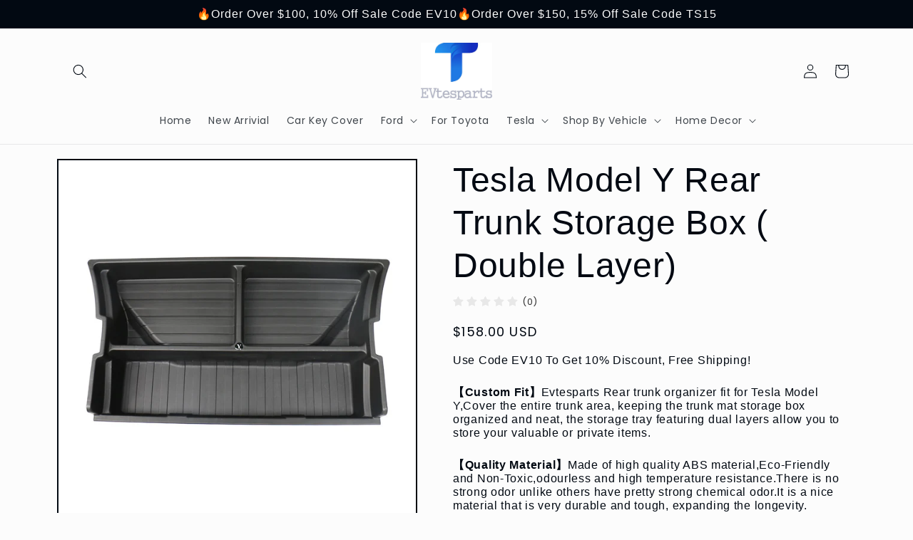

--- FILE ---
content_type: text/html; charset=utf-8
request_url: https://evtesparts.com/products/tesla-model-y-front-rear-trunk-storage-box
body_size: 33015
content:
<!doctype html>
<html class="no-js" lang="en">
  <head>
    <meta charset="utf-8">
    <meta http-equiv="X-UA-Compatible" content="IE=edge">
    <meta name="viewport" content="width=device-width,initial-scale=1">
    <meta name="theme-color" content="">
    <link rel="canonical" href="https://evtesparts.com/products/tesla-model-y-front-rear-trunk-storage-box">
    <link rel="preconnect" href="https://cdn.shopify.com" crossorigin><link rel="icon" type="image/png" href="//evtesparts.com/cdn/shop/files/32.jpg?crop=center&height=32&v=1682739272&width=32"><link rel="preconnect" href="https://fonts.shopifycdn.com" crossorigin><title>
      Tesla Model Y Rear Trunk Storage Box ( Double Layer) | Evtesparts
 – evtesparts</title>

    
      <meta name="description" content="Evtesparts Rear trunk organizer fit for Tesla Model Y,Cover the entire trunk area, keeping the trunk mat storage box organized and neat, the storage tray featuring dual layers allow you to store your valuable or private items.Quick and easy installation only takes a few seconds. The storage box can also be removed as easy as install by simply taking it out.">
    

    

<meta property="og:site_name" content="evtesparts">
<meta property="og:url" content="https://evtesparts.com/products/tesla-model-y-front-rear-trunk-storage-box">
<meta property="og:title" content="Tesla Model Y Rear Trunk Storage Box ( Double Layer) | Evtesparts">
<meta property="og:type" content="product">
<meta property="og:description" content="Evtesparts Rear trunk organizer fit for Tesla Model Y,Cover the entire trunk area, keeping the trunk mat storage box organized and neat, the storage tray featuring dual layers allow you to store your valuable or private items.Quick and easy installation only takes a few seconds. The storage box can also be removed as easy as install by simply taking it out."><meta property="og:image" content="http://evtesparts.com/cdn/shop/files/EvtespartsTeslaModelYFront_RearTrunkStorageBox-12.jpg?v=1702568500">
  <meta property="og:image:secure_url" content="https://evtesparts.com/cdn/shop/files/EvtespartsTeslaModelYFront_RearTrunkStorageBox-12.jpg?v=1702568500">
  <meta property="og:image:width" content="749">
  <meta property="og:image:height" content="780"><meta property="og:price:amount" content="158.00">
  <meta property="og:price:currency" content="USD"><meta name="twitter:card" content="summary_large_image">
<meta name="twitter:title" content="Tesla Model Y Rear Trunk Storage Box ( Double Layer) | Evtesparts">
<meta name="twitter:description" content="Evtesparts Rear trunk organizer fit for Tesla Model Y,Cover the entire trunk area, keeping the trunk mat storage box organized and neat, the storage tray featuring dual layers allow you to store your valuable or private items.Quick and easy installation only takes a few seconds. The storage box can also be removed as easy as install by simply taking it out.">


    <script src="//evtesparts.com/cdn/shop/t/4/assets/constants.js?v=165488195745554878101678621524" defer="defer"></script>
    <script src="//evtesparts.com/cdn/shop/t/4/assets/pubsub.js?v=2921868252632587581678621525" defer="defer"></script>
    <script src="//evtesparts.com/cdn/shop/t/4/assets/global.js?v=85297797553816670871678621524" defer="defer"></script>
    <script>window.performance && window.performance.mark && window.performance.mark('shopify.content_for_header.start');</script><meta name="google-site-verification" content="C1zb0xcY4IsCKtarS9PEAGUEbFmU47AKRiqAa_tIx7Q">
<meta id="shopify-digital-wallet" name="shopify-digital-wallet" content="/73033875760/digital_wallets/dialog">
<meta name="shopify-checkout-api-token" content="feadf838579c0486eb5228dbdbff557a">
<meta id="in-context-paypal-metadata" data-shop-id="73033875760" data-venmo-supported="false" data-environment="production" data-locale="en_US" data-paypal-v4="true" data-currency="USD">
<link rel="alternate" hreflang="x-default" href="https://evtesparts.com/products/tesla-model-y-front-rear-trunk-storage-box">
<link rel="alternate" hreflang="en" href="https://evtesparts.com/products/tesla-model-y-front-rear-trunk-storage-box">
<link rel="alternate" hreflang="en-DE" href="https://evtesparts.com/en-de/products/tesla-model-y-front-rear-trunk-storage-box">
<link rel="alternate" hreflang="de-DE" href="https://evtesparts.com/de-de/products/tesla-model-y-front-rear-trunk-storage-box">
<link rel="alternate" hreflang="en-FR" href="https://evtesparts.com/en-fr/products/tesla-model-y-front-rear-trunk-storage-box">
<link rel="alternate" type="application/json+oembed" href="https://evtesparts.com/products/tesla-model-y-front-rear-trunk-storage-box.oembed">
<script async="async" src="/checkouts/internal/preloads.js?locale=en-US"></script>
<script id="shopify-features" type="application/json">{"accessToken":"feadf838579c0486eb5228dbdbff557a","betas":["rich-media-storefront-analytics"],"domain":"evtesparts.com","predictiveSearch":true,"shopId":73033875760,"locale":"en"}</script>
<script>var Shopify = Shopify || {};
Shopify.shop = "evtesparts.myshopify.com";
Shopify.locale = "en";
Shopify.currency = {"active":"USD","rate":"1.0"};
Shopify.country = "US";
Shopify.theme = {"name":"Taste","id":145816092976,"schema_name":"Taste","schema_version":"8.0.1","theme_store_id":1434,"role":"main"};
Shopify.theme.handle = "null";
Shopify.theme.style = {"id":null,"handle":null};
Shopify.cdnHost = "evtesparts.com/cdn";
Shopify.routes = Shopify.routes || {};
Shopify.routes.root = "/";</script>
<script type="module">!function(o){(o.Shopify=o.Shopify||{}).modules=!0}(window);</script>
<script>!function(o){function n(){var o=[];function n(){o.push(Array.prototype.slice.apply(arguments))}return n.q=o,n}var t=o.Shopify=o.Shopify||{};t.loadFeatures=n(),t.autoloadFeatures=n()}(window);</script>
<script id="shop-js-analytics" type="application/json">{"pageType":"product"}</script>
<script defer="defer" async type="module" src="//evtesparts.com/cdn/shopifycloud/shop-js/modules/v2/client.init-shop-cart-sync_IZsNAliE.en.esm.js"></script>
<script defer="defer" async type="module" src="//evtesparts.com/cdn/shopifycloud/shop-js/modules/v2/chunk.common_0OUaOowp.esm.js"></script>
<script type="module">
  await import("//evtesparts.com/cdn/shopifycloud/shop-js/modules/v2/client.init-shop-cart-sync_IZsNAliE.en.esm.js");
await import("//evtesparts.com/cdn/shopifycloud/shop-js/modules/v2/chunk.common_0OUaOowp.esm.js");

  window.Shopify.SignInWithShop?.initShopCartSync?.({"fedCMEnabled":true,"windoidEnabled":true});

</script>
<script id="__st">var __st={"a":73033875760,"offset":28800,"reqid":"b6522691-e87b-47b9-9392-c6858d82f7b8-1768400470","pageurl":"evtesparts.com\/products\/tesla-model-y-front-rear-trunk-storage-box","u":"18012d417045","p":"product","rtyp":"product","rid":8881480991024};</script>
<script>window.ShopifyPaypalV4VisibilityTracking = true;</script>
<script id="captcha-bootstrap">!function(){'use strict';const t='contact',e='account',n='new_comment',o=[[t,t],['blogs',n],['comments',n],[t,'customer']],c=[[e,'customer_login'],[e,'guest_login'],[e,'recover_customer_password'],[e,'create_customer']],r=t=>t.map((([t,e])=>`form[action*='/${t}']:not([data-nocaptcha='true']) input[name='form_type'][value='${e}']`)).join(','),a=t=>()=>t?[...document.querySelectorAll(t)].map((t=>t.form)):[];function s(){const t=[...o],e=r(t);return a(e)}const i='password',u='form_key',d=['recaptcha-v3-token','g-recaptcha-response','h-captcha-response',i],f=()=>{try{return window.sessionStorage}catch{return}},m='__shopify_v',_=t=>t.elements[u];function p(t,e,n=!1){try{const o=window.sessionStorage,c=JSON.parse(o.getItem(e)),{data:r}=function(t){const{data:e,action:n}=t;return t[m]||n?{data:e,action:n}:{data:t,action:n}}(c);for(const[e,n]of Object.entries(r))t.elements[e]&&(t.elements[e].value=n);n&&o.removeItem(e)}catch(o){console.error('form repopulation failed',{error:o})}}const l='form_type',E='cptcha';function T(t){t.dataset[E]=!0}const w=window,h=w.document,L='Shopify',v='ce_forms',y='captcha';let A=!1;((t,e)=>{const n=(g='f06e6c50-85a8-45c8-87d0-21a2b65856fe',I='https://cdn.shopify.com/shopifycloud/storefront-forms-hcaptcha/ce_storefront_forms_captcha_hcaptcha.v1.5.2.iife.js',D={infoText:'Protected by hCaptcha',privacyText:'Privacy',termsText:'Terms'},(t,e,n)=>{const o=w[L][v],c=o.bindForm;if(c)return c(t,g,e,D).then(n);var r;o.q.push([[t,g,e,D],n]),r=I,A||(h.body.append(Object.assign(h.createElement('script'),{id:'captcha-provider',async:!0,src:r})),A=!0)});var g,I,D;w[L]=w[L]||{},w[L][v]=w[L][v]||{},w[L][v].q=[],w[L][y]=w[L][y]||{},w[L][y].protect=function(t,e){n(t,void 0,e),T(t)},Object.freeze(w[L][y]),function(t,e,n,w,h,L){const[v,y,A,g]=function(t,e,n){const i=e?o:[],u=t?c:[],d=[...i,...u],f=r(d),m=r(i),_=r(d.filter((([t,e])=>n.includes(e))));return[a(f),a(m),a(_),s()]}(w,h,L),I=t=>{const e=t.target;return e instanceof HTMLFormElement?e:e&&e.form},D=t=>v().includes(t);t.addEventListener('submit',(t=>{const e=I(t);if(!e)return;const n=D(e)&&!e.dataset.hcaptchaBound&&!e.dataset.recaptchaBound,o=_(e),c=g().includes(e)&&(!o||!o.value);(n||c)&&t.preventDefault(),c&&!n&&(function(t){try{if(!f())return;!function(t){const e=f();if(!e)return;const n=_(t);if(!n)return;const o=n.value;o&&e.removeItem(o)}(t);const e=Array.from(Array(32),(()=>Math.random().toString(36)[2])).join('');!function(t,e){_(t)||t.append(Object.assign(document.createElement('input'),{type:'hidden',name:u})),t.elements[u].value=e}(t,e),function(t,e){const n=f();if(!n)return;const o=[...t.querySelectorAll(`input[type='${i}']`)].map((({name:t})=>t)),c=[...d,...o],r={};for(const[a,s]of new FormData(t).entries())c.includes(a)||(r[a]=s);n.setItem(e,JSON.stringify({[m]:1,action:t.action,data:r}))}(t,e)}catch(e){console.error('failed to persist form',e)}}(e),e.submit())}));const S=(t,e)=>{t&&!t.dataset[E]&&(n(t,e.some((e=>e===t))),T(t))};for(const o of['focusin','change'])t.addEventListener(o,(t=>{const e=I(t);D(e)&&S(e,y())}));const B=e.get('form_key'),M=e.get(l),P=B&&M;t.addEventListener('DOMContentLoaded',(()=>{const t=y();if(P)for(const e of t)e.elements[l].value===M&&p(e,B);[...new Set([...A(),...v().filter((t=>'true'===t.dataset.shopifyCaptcha))])].forEach((e=>S(e,t)))}))}(h,new URLSearchParams(w.location.search),n,t,e,['guest_login'])})(!0,!1)}();</script>
<script integrity="sha256-4kQ18oKyAcykRKYeNunJcIwy7WH5gtpwJnB7kiuLZ1E=" data-source-attribution="shopify.loadfeatures" defer="defer" src="//evtesparts.com/cdn/shopifycloud/storefront/assets/storefront/load_feature-a0a9edcb.js" crossorigin="anonymous"></script>
<script data-source-attribution="shopify.dynamic_checkout.dynamic.init">var Shopify=Shopify||{};Shopify.PaymentButton=Shopify.PaymentButton||{isStorefrontPortableWallets:!0,init:function(){window.Shopify.PaymentButton.init=function(){};var t=document.createElement("script");t.src="https://evtesparts.com/cdn/shopifycloud/portable-wallets/latest/portable-wallets.en.js",t.type="module",document.head.appendChild(t)}};
</script>
<script data-source-attribution="shopify.dynamic_checkout.buyer_consent">
  function portableWalletsHideBuyerConsent(e){var t=document.getElementById("shopify-buyer-consent"),n=document.getElementById("shopify-subscription-policy-button");t&&n&&(t.classList.add("hidden"),t.setAttribute("aria-hidden","true"),n.removeEventListener("click",e))}function portableWalletsShowBuyerConsent(e){var t=document.getElementById("shopify-buyer-consent"),n=document.getElementById("shopify-subscription-policy-button");t&&n&&(t.classList.remove("hidden"),t.removeAttribute("aria-hidden"),n.addEventListener("click",e))}window.Shopify?.PaymentButton&&(window.Shopify.PaymentButton.hideBuyerConsent=portableWalletsHideBuyerConsent,window.Shopify.PaymentButton.showBuyerConsent=portableWalletsShowBuyerConsent);
</script>
<script>
  function portableWalletsCleanup(e){e&&e.src&&console.error("Failed to load portable wallets script "+e.src);var t=document.querySelectorAll("shopify-accelerated-checkout .shopify-payment-button__skeleton, shopify-accelerated-checkout-cart .wallet-cart-button__skeleton"),e=document.getElementById("shopify-buyer-consent");for(let e=0;e<t.length;e++)t[e].remove();e&&e.remove()}function portableWalletsNotLoadedAsModule(e){e instanceof ErrorEvent&&"string"==typeof e.message&&e.message.includes("import.meta")&&"string"==typeof e.filename&&e.filename.includes("portable-wallets")&&(window.removeEventListener("error",portableWalletsNotLoadedAsModule),window.Shopify.PaymentButton.failedToLoad=e,"loading"===document.readyState?document.addEventListener("DOMContentLoaded",window.Shopify.PaymentButton.init):window.Shopify.PaymentButton.init())}window.addEventListener("error",portableWalletsNotLoadedAsModule);
</script>

<script type="module" src="https://evtesparts.com/cdn/shopifycloud/portable-wallets/latest/portable-wallets.en.js" onError="portableWalletsCleanup(this)" crossorigin="anonymous"></script>
<script nomodule>
  document.addEventListener("DOMContentLoaded", portableWalletsCleanup);
</script>

<link id="shopify-accelerated-checkout-styles" rel="stylesheet" media="screen" href="https://evtesparts.com/cdn/shopifycloud/portable-wallets/latest/accelerated-checkout-backwards-compat.css" crossorigin="anonymous">
<style id="shopify-accelerated-checkout-cart">
        #shopify-buyer-consent {
  margin-top: 1em;
  display: inline-block;
  width: 100%;
}

#shopify-buyer-consent.hidden {
  display: none;
}

#shopify-subscription-policy-button {
  background: none;
  border: none;
  padding: 0;
  text-decoration: underline;
  font-size: inherit;
  cursor: pointer;
}

#shopify-subscription-policy-button::before {
  box-shadow: none;
}

      </style>
<script id="sections-script" data-sections="header,footer" defer="defer" src="//evtesparts.com/cdn/shop/t/4/compiled_assets/scripts.js?2313"></script>
<script>window.performance && window.performance.mark && window.performance.mark('shopify.content_for_header.end');</script>


    <style data-shopify>
      @font-face {
  font-family: Poppins;
  font-weight: 400;
  font-style: normal;
  font-display: swap;
  src: url("//evtesparts.com/cdn/fonts/poppins/poppins_n4.0ba78fa5af9b0e1a374041b3ceaadf0a43b41362.woff2") format("woff2"),
       url("//evtesparts.com/cdn/fonts/poppins/poppins_n4.214741a72ff2596839fc9760ee7a770386cf16ca.woff") format("woff");
}

      @font-face {
  font-family: Poppins;
  font-weight: 700;
  font-style: normal;
  font-display: swap;
  src: url("//evtesparts.com/cdn/fonts/poppins/poppins_n7.56758dcf284489feb014a026f3727f2f20a54626.woff2") format("woff2"),
       url("//evtesparts.com/cdn/fonts/poppins/poppins_n7.f34f55d9b3d3205d2cd6f64955ff4b36f0cfd8da.woff") format("woff");
}

      @font-face {
  font-family: Poppins;
  font-weight: 400;
  font-style: italic;
  font-display: swap;
  src: url("//evtesparts.com/cdn/fonts/poppins/poppins_i4.846ad1e22474f856bd6b81ba4585a60799a9f5d2.woff2") format("woff2"),
       url("//evtesparts.com/cdn/fonts/poppins/poppins_i4.56b43284e8b52fc64c1fd271f289a39e8477e9ec.woff") format("woff");
}

      @font-face {
  font-family: Poppins;
  font-weight: 700;
  font-style: italic;
  font-display: swap;
  src: url("//evtesparts.com/cdn/fonts/poppins/poppins_i7.42fd71da11e9d101e1e6c7932199f925f9eea42d.woff2") format("woff2"),
       url("//evtesparts.com/cdn/fonts/poppins/poppins_i7.ec8499dbd7616004e21155106d13837fff4cf556.woff") format("woff");
}

      

      :root {
        --font-body-family: Poppins, sans-serif;
        --font-body-style: normal;
        --font-body-weight: 400;
        --font-body-weight-bold: 700;

        --font-heading-family: "system_ui", -apple-system, 'Segoe UI', Roboto, 'Helvetica Neue', 'Noto Sans', 'Liberation Sans', Arial, sans-serif, 'Apple Color Emoji', 'Segoe UI Emoji', 'Segoe UI Symbol', 'Noto Color Emoji';
        --font-heading-style: normal;
        --font-heading-weight: 400;

        --font-body-scale: 1.0;
        --font-heading-scale: 1.2;

        --color-base-text: 2, 9, 18;
        --color-shadow: 2, 9, 18;
        --color-base-background-1: 252, 252, 252;
        --color-base-background-2: 228, 246, 255;
        --color-base-solid-button-labels: 252, 252, 252;
        --color-base-outline-button-labels: 2, 9, 18;
        --color-base-accent-1: 2, 9, 18;
        --color-base-accent-2: 5, 13, 24;
        --payment-terms-background-color: #fcfcfc;

        --gradient-base-background-1: #fcfcfc;
        --gradient-base-background-2: #e4f6ff;
        --gradient-base-accent-1: #020912;
        --gradient-base-accent-2: #050d18;

        --media-padding: px;
        --media-border-opacity: 1.0;
        --media-border-width: 2px;
        --media-radius: 0px;
        --media-shadow-opacity: 0.0;
        --media-shadow-horizontal-offset: 0px;
        --media-shadow-vertical-offset: 0px;
        --media-shadow-blur-radius: 0px;
        --media-shadow-visible: 0;

        --page-width: 120rem;
        --page-width-margin: 0rem;

        --product-card-image-padding: 0.0rem;
        --product-card-corner-radius: 0.0rem;
        --product-card-text-alignment: center;
        --product-card-border-width: 0.0rem;
        --product-card-border-opacity: 0.1;
        --product-card-shadow-opacity: 0.1;
        --product-card-shadow-visible: 1;
        --product-card-shadow-horizontal-offset: 0.0rem;
        --product-card-shadow-vertical-offset: 0.0rem;
        --product-card-shadow-blur-radius: 0.0rem;

        --collection-card-image-padding: 0.0rem;
        --collection-card-corner-radius: 0.0rem;
        --collection-card-text-alignment: center;
        --collection-card-border-width: 0.0rem;
        --collection-card-border-opacity: 0.1;
        --collection-card-shadow-opacity: 0.1;
        --collection-card-shadow-visible: 1;
        --collection-card-shadow-horizontal-offset: 0.0rem;
        --collection-card-shadow-vertical-offset: 0.0rem;
        --collection-card-shadow-blur-radius: 0.0rem;

        --blog-card-image-padding: 0.0rem;
        --blog-card-corner-radius: 0.0rem;
        --blog-card-text-alignment: center;
        --blog-card-border-width: 0.0rem;
        --blog-card-border-opacity: 0.1;
        --blog-card-shadow-opacity: 0.1;
        --blog-card-shadow-visible: 1;
        --blog-card-shadow-horizontal-offset: 0.0rem;
        --blog-card-shadow-vertical-offset: 0.0rem;
        --blog-card-shadow-blur-radius: 0.0rem;

        --badge-corner-radius: 4.0rem;

        --popup-border-width: 2px;
        --popup-border-opacity: 1.0;
        --popup-corner-radius: 0px;
        --popup-shadow-opacity: 0.0;
        --popup-shadow-horizontal-offset: 0px;
        --popup-shadow-vertical-offset: 0px;
        --popup-shadow-blur-radius: 0px;

        --drawer-border-width: 2px;
        --drawer-border-opacity: 1.0;
        --drawer-shadow-opacity: 0.0;
        --drawer-shadow-horizontal-offset: 0px;
        --drawer-shadow-vertical-offset: 0px;
        --drawer-shadow-blur-radius: 0px;

        --spacing-sections-desktop: 20px;
        --spacing-sections-mobile: 20px;

        --grid-desktop-vertical-spacing: 24px;
        --grid-desktop-horizontal-spacing: 20px;
        --grid-mobile-vertical-spacing: 12px;
        --grid-mobile-horizontal-spacing: 10px;

        --text-boxes-border-opacity: 1.0;
        --text-boxes-border-width: 2px;
        --text-boxes-radius: 0px;
        --text-boxes-shadow-opacity: 0.0;
        --text-boxes-shadow-visible: 0;
        --text-boxes-shadow-horizontal-offset: 0px;
        --text-boxes-shadow-vertical-offset: 0px;
        --text-boxes-shadow-blur-radius: 0px;

        --buttons-radius: 0px;
        --buttons-radius-outset: 0px;
        --buttons-border-width: 1px;
        --buttons-border-opacity: 1.0;
        --buttons-shadow-opacity: 0.0;
        --buttons-shadow-visible: 0;
        --buttons-shadow-horizontal-offset: 0px;
        --buttons-shadow-vertical-offset: 0px;
        --buttons-shadow-blur-radius: 0px;
        --buttons-border-offset: 0px;

        --inputs-radius: 0px;
        --inputs-border-width: 1px;
        --inputs-border-opacity: 0.55;
        --inputs-shadow-opacity: 0.0;
        --inputs-shadow-horizontal-offset: 0px;
        --inputs-margin-offset: 0px;
        --inputs-shadow-vertical-offset: 0px;
        --inputs-shadow-blur-radius: 0px;
        --inputs-radius-outset: 0px;

        --variant-pills-radius: 40px;
        --variant-pills-border-width: 1px;
        --variant-pills-border-opacity: 0.55;
        --variant-pills-shadow-opacity: 0.0;
        --variant-pills-shadow-horizontal-offset: 0px;
        --variant-pills-shadow-vertical-offset: 0px;
        --variant-pills-shadow-blur-radius: 0px;
      }

      *,
      *::before,
      *::after {
        box-sizing: inherit;
      }

      html {
        box-sizing: border-box;
        font-size: calc(var(--font-body-scale) * 62.5%);
        height: 100%;
      }

      body {
        display: grid;
        grid-template-rows: auto auto 1fr auto;
        grid-template-columns: 100%;
        min-height: 100%;
        margin: 0;
        font-size: 1.5rem;
        letter-spacing: 0.06rem;
        line-height: calc(1 + 0.8 / var(--font-body-scale));
        font-family: var(--font-body-family);
        font-style: var(--font-body-style);
        font-weight: var(--font-body-weight);
      }

      @media screen and (min-width: 750px) {
        body {
          font-size: 1.6rem;
        }
      }
    </style>

    <link href="//evtesparts.com/cdn/shop/t/4/assets/base.css?v=831047894957930821678621523" rel="stylesheet" type="text/css" media="all" />
<link rel="preload" as="font" href="//evtesparts.com/cdn/fonts/poppins/poppins_n4.0ba78fa5af9b0e1a374041b3ceaadf0a43b41362.woff2" type="font/woff2" crossorigin><link rel="stylesheet" href="//evtesparts.com/cdn/shop/t/4/assets/component-predictive-search.css?v=85913294783299393391678621524" media="print" onload="this.media='all'"><script>document.documentElement.className = document.documentElement.className.replace('no-js', 'js');
    if (Shopify.designMode) {
      document.documentElement.classList.add('shopify-design-mode');
    }
    </script>
  <link rel="dns-prefetch" href="https://review.wsy400.com/">

  <script type="text/javascript" src="https://review.wsy400.com/scriptTag/star.js" defer="defer"></script>


  

<!-- BEGIN app block: shopify://apps/rt-facebook-messenger-chat/blocks/app-embed/f9ff3e5c-12a9-4672-9e53-b37aff0a3a98 --><script>
  window.roarJs = window.roarJs || {};
  roarJs.MessengerConfig = {
    metafields: {
      shop: "evtesparts.myshopify.com",
      settings: {"enabled":"1","only1":"true","page_id":"","locale":"en_US","param":{"show_on_all":"1","show_on_home":"1","show_on_product":"1","show_on_collection":"1","show_on_cart":"1"},"exitintent":{"disabled":"1","expire":"0","favicon":{"enabled":"1","message":"You have a message!"},"popup":{"enabled":"1","line1":"Before you leave","line2":"We'd love to give you a 15% discount","line3":"For the next purchase","discount":"DISCOUNT_CODE"},"style":{"gradient":"preset","pattern":"0","custom":{"color":"#ffffff","background":"#0084ff"}}}},
      moneyFormat: "${{amount}}"
    }
  }
</script>


<!-- END app block --><link href="https://cdn.shopify.com/extensions/019ba0ca-52dc-7066-88bc-14ab9756924f/my-app-47/assets/dadao_review.css" rel="stylesheet" type="text/css" media="all">
<script src="https://cdn.shopify.com/extensions/4d222ec0-47a3-429d-b87c-5b14215dc0f5/1.0.0/assets/messenger.js" type="text/javascript" defer="defer"></script>
<link href="https://cdn.shopify.com/extensions/4d222ec0-47a3-429d-b87c-5b14215dc0f5/1.0.0/assets/messenger.css" rel="stylesheet" type="text/css" media="all">
<script src="https://cdn.shopify.com/extensions/cfc76123-b24f-4e9a-a1dc-585518796af7/forms-2294/assets/shopify-forms-loader.js" type="text/javascript" defer="defer"></script>
<link href="https://monorail-edge.shopifysvc.com" rel="dns-prefetch">
<script>(function(){if ("sendBeacon" in navigator && "performance" in window) {try {var session_token_from_headers = performance.getEntriesByType('navigation')[0].serverTiming.find(x => x.name == '_s').description;} catch {var session_token_from_headers = undefined;}var session_cookie_matches = document.cookie.match(/_shopify_s=([^;]*)/);var session_token_from_cookie = session_cookie_matches && session_cookie_matches.length === 2 ? session_cookie_matches[1] : "";var session_token = session_token_from_headers || session_token_from_cookie || "";function handle_abandonment_event(e) {var entries = performance.getEntries().filter(function(entry) {return /monorail-edge.shopifysvc.com/.test(entry.name);});if (!window.abandonment_tracked && entries.length === 0) {window.abandonment_tracked = true;var currentMs = Date.now();var navigation_start = performance.timing.navigationStart;var payload = {shop_id: 73033875760,url: window.location.href,navigation_start,duration: currentMs - navigation_start,session_token,page_type: "product"};window.navigator.sendBeacon("https://monorail-edge.shopifysvc.com/v1/produce", JSON.stringify({schema_id: "online_store_buyer_site_abandonment/1.1",payload: payload,metadata: {event_created_at_ms: currentMs,event_sent_at_ms: currentMs}}));}}window.addEventListener('pagehide', handle_abandonment_event);}}());</script>
<script id="web-pixels-manager-setup">(function e(e,d,r,n,o){if(void 0===o&&(o={}),!Boolean(null===(a=null===(i=window.Shopify)||void 0===i?void 0:i.analytics)||void 0===a?void 0:a.replayQueue)){var i,a;window.Shopify=window.Shopify||{};var t=window.Shopify;t.analytics=t.analytics||{};var s=t.analytics;s.replayQueue=[],s.publish=function(e,d,r){return s.replayQueue.push([e,d,r]),!0};try{self.performance.mark("wpm:start")}catch(e){}var l=function(){var e={modern:/Edge?\/(1{2}[4-9]|1[2-9]\d|[2-9]\d{2}|\d{4,})\.\d+(\.\d+|)|Firefox\/(1{2}[4-9]|1[2-9]\d|[2-9]\d{2}|\d{4,})\.\d+(\.\d+|)|Chrom(ium|e)\/(9{2}|\d{3,})\.\d+(\.\d+|)|(Maci|X1{2}).+ Version\/(15\.\d+|(1[6-9]|[2-9]\d|\d{3,})\.\d+)([,.]\d+|)( \(\w+\)|)( Mobile\/\w+|) Safari\/|Chrome.+OPR\/(9{2}|\d{3,})\.\d+\.\d+|(CPU[ +]OS|iPhone[ +]OS|CPU[ +]iPhone|CPU IPhone OS|CPU iPad OS)[ +]+(15[._]\d+|(1[6-9]|[2-9]\d|\d{3,})[._]\d+)([._]\d+|)|Android:?[ /-](13[3-9]|1[4-9]\d|[2-9]\d{2}|\d{4,})(\.\d+|)(\.\d+|)|Android.+Firefox\/(13[5-9]|1[4-9]\d|[2-9]\d{2}|\d{4,})\.\d+(\.\d+|)|Android.+Chrom(ium|e)\/(13[3-9]|1[4-9]\d|[2-9]\d{2}|\d{4,})\.\d+(\.\d+|)|SamsungBrowser\/([2-9]\d|\d{3,})\.\d+/,legacy:/Edge?\/(1[6-9]|[2-9]\d|\d{3,})\.\d+(\.\d+|)|Firefox\/(5[4-9]|[6-9]\d|\d{3,})\.\d+(\.\d+|)|Chrom(ium|e)\/(5[1-9]|[6-9]\d|\d{3,})\.\d+(\.\d+|)([\d.]+$|.*Safari\/(?![\d.]+ Edge\/[\d.]+$))|(Maci|X1{2}).+ Version\/(10\.\d+|(1[1-9]|[2-9]\d|\d{3,})\.\d+)([,.]\d+|)( \(\w+\)|)( Mobile\/\w+|) Safari\/|Chrome.+OPR\/(3[89]|[4-9]\d|\d{3,})\.\d+\.\d+|(CPU[ +]OS|iPhone[ +]OS|CPU[ +]iPhone|CPU IPhone OS|CPU iPad OS)[ +]+(10[._]\d+|(1[1-9]|[2-9]\d|\d{3,})[._]\d+)([._]\d+|)|Android:?[ /-](13[3-9]|1[4-9]\d|[2-9]\d{2}|\d{4,})(\.\d+|)(\.\d+|)|Mobile Safari.+OPR\/([89]\d|\d{3,})\.\d+\.\d+|Android.+Firefox\/(13[5-9]|1[4-9]\d|[2-9]\d{2}|\d{4,})\.\d+(\.\d+|)|Android.+Chrom(ium|e)\/(13[3-9]|1[4-9]\d|[2-9]\d{2}|\d{4,})\.\d+(\.\d+|)|Android.+(UC? ?Browser|UCWEB|U3)[ /]?(15\.([5-9]|\d{2,})|(1[6-9]|[2-9]\d|\d{3,})\.\d+)\.\d+|SamsungBrowser\/(5\.\d+|([6-9]|\d{2,})\.\d+)|Android.+MQ{2}Browser\/(14(\.(9|\d{2,})|)|(1[5-9]|[2-9]\d|\d{3,})(\.\d+|))(\.\d+|)|K[Aa][Ii]OS\/(3\.\d+|([4-9]|\d{2,})\.\d+)(\.\d+|)/},d=e.modern,r=e.legacy,n=navigator.userAgent;return n.match(d)?"modern":n.match(r)?"legacy":"unknown"}(),u="modern"===l?"modern":"legacy",c=(null!=n?n:{modern:"",legacy:""})[u],f=function(e){return[e.baseUrl,"/wpm","/b",e.hashVersion,"modern"===e.buildTarget?"m":"l",".js"].join("")}({baseUrl:d,hashVersion:r,buildTarget:u}),m=function(e){var d=e.version,r=e.bundleTarget,n=e.surface,o=e.pageUrl,i=e.monorailEndpoint;return{emit:function(e){var a=e.status,t=e.errorMsg,s=(new Date).getTime(),l=JSON.stringify({metadata:{event_sent_at_ms:s},events:[{schema_id:"web_pixels_manager_load/3.1",payload:{version:d,bundle_target:r,page_url:o,status:a,surface:n,error_msg:t},metadata:{event_created_at_ms:s}}]});if(!i)return console&&console.warn&&console.warn("[Web Pixels Manager] No Monorail endpoint provided, skipping logging."),!1;try{return self.navigator.sendBeacon.bind(self.navigator)(i,l)}catch(e){}var u=new XMLHttpRequest;try{return u.open("POST",i,!0),u.setRequestHeader("Content-Type","text/plain"),u.send(l),!0}catch(e){return console&&console.warn&&console.warn("[Web Pixels Manager] Got an unhandled error while logging to Monorail."),!1}}}}({version:r,bundleTarget:l,surface:e.surface,pageUrl:self.location.href,monorailEndpoint:e.monorailEndpoint});try{o.browserTarget=l,function(e){var d=e.src,r=e.async,n=void 0===r||r,o=e.onload,i=e.onerror,a=e.sri,t=e.scriptDataAttributes,s=void 0===t?{}:t,l=document.createElement("script"),u=document.querySelector("head"),c=document.querySelector("body");if(l.async=n,l.src=d,a&&(l.integrity=a,l.crossOrigin="anonymous"),s)for(var f in s)if(Object.prototype.hasOwnProperty.call(s,f))try{l.dataset[f]=s[f]}catch(e){}if(o&&l.addEventListener("load",o),i&&l.addEventListener("error",i),u)u.appendChild(l);else{if(!c)throw new Error("Did not find a head or body element to append the script");c.appendChild(l)}}({src:f,async:!0,onload:function(){if(!function(){var e,d;return Boolean(null===(d=null===(e=window.Shopify)||void 0===e?void 0:e.analytics)||void 0===d?void 0:d.initialized)}()){var d=window.webPixelsManager.init(e)||void 0;if(d){var r=window.Shopify.analytics;r.replayQueue.forEach((function(e){var r=e[0],n=e[1],o=e[2];d.publishCustomEvent(r,n,o)})),r.replayQueue=[],r.publish=d.publishCustomEvent,r.visitor=d.visitor,r.initialized=!0}}},onerror:function(){return m.emit({status:"failed",errorMsg:"".concat(f," has failed to load")})},sri:function(e){var d=/^sha384-[A-Za-z0-9+/=]+$/;return"string"==typeof e&&d.test(e)}(c)?c:"",scriptDataAttributes:o}),m.emit({status:"loading"})}catch(e){m.emit({status:"failed",errorMsg:(null==e?void 0:e.message)||"Unknown error"})}}})({shopId: 73033875760,storefrontBaseUrl: "https://evtesparts.com",extensionsBaseUrl: "https://extensions.shopifycdn.com/cdn/shopifycloud/web-pixels-manager",monorailEndpoint: "https://monorail-edge.shopifysvc.com/unstable/produce_batch",surface: "storefront-renderer",enabledBetaFlags: ["2dca8a86","a0d5f9d2"],webPixelsConfigList: [{"id":"902824240","configuration":"{\"endpoint\":\"https:\\\/\\\/api.parcelpanel.com\",\"debugMode\":\"false\"}","eventPayloadVersion":"v1","runtimeContext":"STRICT","scriptVersion":"f2b9a7bfa08fd9028733e48bf62dd9f1","type":"APP","apiClientId":2681387,"privacyPurposes":["ANALYTICS"],"dataSharingAdjustments":{"protectedCustomerApprovalScopes":["read_customer_address","read_customer_email","read_customer_name","read_customer_personal_data","read_customer_phone"]}},{"id":"732004656","configuration":"{\"config\":\"{\\\"google_tag_ids\\\":[\\\"G-NDF6GK6JLR\\\",\\\"GT-PZQ8DHS\\\"],\\\"target_country\\\":\\\"US\\\",\\\"gtag_events\\\":[{\\\"type\\\":\\\"begin_checkout\\\",\\\"action_label\\\":[\\\"G-NDF6GK6JLR\\\",\\\"AW-11139320444\\\/YA80CP_cn-QZEPyU0r8p\\\",\\\"AW-11139320444\\\/rklJCLK6-bMZEPyU0r8p\\\"]},{\\\"type\\\":\\\"search\\\",\\\"action_label\\\":[\\\"G-NDF6GK6JLR\\\",\\\"AW-11139320444\\\/ibSeCPncn-QZEPyU0r8p\\\"]},{\\\"type\\\":\\\"view_item\\\",\\\"action_label\\\":[\\\"G-NDF6GK6JLR\\\",\\\"AW-11139320444\\\/9rKxCPbcn-QZEPyU0r8p\\\",\\\"MC-6R2Z5LXKTQ\\\"]},{\\\"type\\\":\\\"purchase\\\",\\\"action_label\\\":[\\\"G-NDF6GK6JLR\\\",\\\"AW-11139320444\\\/a0sOCP_zoOgaEPyU0r8p\\\",\\\"MC-6R2Z5LXKTQ\\\"]},{\\\"type\\\":\\\"page_view\\\",\\\"action_label\\\":[\\\"G-NDF6GK6JLR\\\",\\\"AW-11139320444\\\/tQPWCPPcn-QZEPyU0r8p\\\",\\\"MC-6R2Z5LXKTQ\\\"]},{\\\"type\\\":\\\"add_payment_info\\\",\\\"action_label\\\":[\\\"G-NDF6GK6JLR\\\",\\\"AW-11139320444\\\/BpI0CILdn-QZEPyU0r8p\\\"]},{\\\"type\\\":\\\"add_to_cart\\\",\\\"action_label\\\":[\\\"G-NDF6GK6JLR\\\",\\\"AW-11139320444\\\/pjU0CPzcn-QZEPyU0r8p\\\",\\\"AW-11139320444\\\/rbZBCLSe-JwZEPyU0r8p\\\"]}],\\\"enable_monitoring_mode\\\":false}\"}","eventPayloadVersion":"v1","runtimeContext":"OPEN","scriptVersion":"b2a88bafab3e21179ed38636efcd8a93","type":"APP","apiClientId":1780363,"privacyPurposes":[],"dataSharingAdjustments":{"protectedCustomerApprovalScopes":["read_customer_address","read_customer_email","read_customer_name","read_customer_personal_data","read_customer_phone"]}},{"id":"shopify-app-pixel","configuration":"{}","eventPayloadVersion":"v1","runtimeContext":"STRICT","scriptVersion":"0450","apiClientId":"shopify-pixel","type":"APP","privacyPurposes":["ANALYTICS","MARKETING"]},{"id":"shopify-custom-pixel","eventPayloadVersion":"v1","runtimeContext":"LAX","scriptVersion":"0450","apiClientId":"shopify-pixel","type":"CUSTOM","privacyPurposes":["ANALYTICS","MARKETING"]}],isMerchantRequest: false,initData: {"shop":{"name":"evtesparts","paymentSettings":{"currencyCode":"USD"},"myshopifyDomain":"evtesparts.myshopify.com","countryCode":"CN","storefrontUrl":"https:\/\/evtesparts.com"},"customer":null,"cart":null,"checkout":null,"productVariants":[{"price":{"amount":158.0,"currencyCode":"USD"},"product":{"title":"Tesla Model Y Rear Trunk Storage Box ( Double Layer)","vendor":"Evtesparts","id":"8881480991024","untranslatedTitle":"Tesla Model Y Rear Trunk Storage Box ( Double Layer)","url":"\/products\/tesla-model-y-front-rear-trunk-storage-box","type":"Tesla Accessoires"},"id":"47269378556208","image":{"src":"\/\/evtesparts.com\/cdn\/shop\/files\/EvtespartsTeslaModelYFront_RearTrunkStorageBox-9.jpg?v=1702568500"},"sku":"","title":"Trunk Upper Storage","untranslatedTitle":"Trunk Upper Storage"},{"price":{"amount":195.0,"currencyCode":"USD"},"product":{"title":"Tesla Model Y Rear Trunk Storage Box ( Double Layer)","vendor":"Evtesparts","id":"8881480991024","untranslatedTitle":"Tesla Model Y Rear Trunk Storage Box ( Double Layer)","url":"\/products\/tesla-model-y-front-rear-trunk-storage-box","type":"Tesla Accessoires"},"id":"47269379080496","image":{"src":"\/\/evtesparts.com\/cdn\/shop\/files\/EvtespartsTeslaModelYFront_RearTrunkStorageBox-5.jpg?v=1702568500"},"sku":"","title":"Trunk Storage-V3","untranslatedTitle":"Trunk Storage-V3"},{"price":{"amount":195.0,"currencyCode":"USD"},"product":{"title":"Tesla Model Y Rear Trunk Storage Box ( Double Layer)","vendor":"Evtesparts","id":"8881480991024","untranslatedTitle":"Tesla Model Y Rear Trunk Storage Box ( Double Layer)","url":"\/products\/tesla-model-y-front-rear-trunk-storage-box","type":"Tesla Accessoires"},"id":"47269378523440","image":{"src":"\/\/evtesparts.com\/cdn\/shop\/files\/EvtespartsTeslaModelYFront_RearTrunkStorageBox-6.jpg?v=1702568500"},"sku":"","title":"Trunk Storage-V4","untranslatedTitle":"Trunk Storage-V4"}],"purchasingCompany":null},},"https://evtesparts.com/cdn","7cecd0b6w90c54c6cpe92089d5m57a67346",{"modern":"","legacy":""},{"shopId":"73033875760","storefrontBaseUrl":"https:\/\/evtesparts.com","extensionBaseUrl":"https:\/\/extensions.shopifycdn.com\/cdn\/shopifycloud\/web-pixels-manager","surface":"storefront-renderer","enabledBetaFlags":"[\"2dca8a86\", \"a0d5f9d2\"]","isMerchantRequest":"false","hashVersion":"7cecd0b6w90c54c6cpe92089d5m57a67346","publish":"custom","events":"[[\"page_viewed\",{}],[\"product_viewed\",{\"productVariant\":{\"price\":{\"amount\":158.0,\"currencyCode\":\"USD\"},\"product\":{\"title\":\"Tesla Model Y Rear Trunk Storage Box ( Double Layer)\",\"vendor\":\"Evtesparts\",\"id\":\"8881480991024\",\"untranslatedTitle\":\"Tesla Model Y Rear Trunk Storage Box ( Double Layer)\",\"url\":\"\/products\/tesla-model-y-front-rear-trunk-storage-box\",\"type\":\"Tesla Accessoires\"},\"id\":\"47269378556208\",\"image\":{\"src\":\"\/\/evtesparts.com\/cdn\/shop\/files\/EvtespartsTeslaModelYFront_RearTrunkStorageBox-9.jpg?v=1702568500\"},\"sku\":\"\",\"title\":\"Trunk Upper Storage\",\"untranslatedTitle\":\"Trunk Upper Storage\"}}]]"});</script><script>
  window.ShopifyAnalytics = window.ShopifyAnalytics || {};
  window.ShopifyAnalytics.meta = window.ShopifyAnalytics.meta || {};
  window.ShopifyAnalytics.meta.currency = 'USD';
  var meta = {"product":{"id":8881480991024,"gid":"gid:\/\/shopify\/Product\/8881480991024","vendor":"Evtesparts","type":"Tesla Accessoires","handle":"tesla-model-y-front-rear-trunk-storage-box","variants":[{"id":47269378556208,"price":15800,"name":"Tesla Model Y Rear Trunk Storage Box ( Double Layer) - Trunk Upper Storage","public_title":"Trunk Upper Storage","sku":""},{"id":47269379080496,"price":19500,"name":"Tesla Model Y Rear Trunk Storage Box ( Double Layer) - Trunk Storage-V3","public_title":"Trunk Storage-V3","sku":""},{"id":47269378523440,"price":19500,"name":"Tesla Model Y Rear Trunk Storage Box ( Double Layer) - Trunk Storage-V4","public_title":"Trunk Storage-V4","sku":""}],"remote":false},"page":{"pageType":"product","resourceType":"product","resourceId":8881480991024,"requestId":"b6522691-e87b-47b9-9392-c6858d82f7b8-1768400470"}};
  for (var attr in meta) {
    window.ShopifyAnalytics.meta[attr] = meta[attr];
  }
</script>
<script class="analytics">
  (function () {
    var customDocumentWrite = function(content) {
      var jquery = null;

      if (window.jQuery) {
        jquery = window.jQuery;
      } else if (window.Checkout && window.Checkout.$) {
        jquery = window.Checkout.$;
      }

      if (jquery) {
        jquery('body').append(content);
      }
    };

    var hasLoggedConversion = function(token) {
      if (token) {
        return document.cookie.indexOf('loggedConversion=' + token) !== -1;
      }
      return false;
    }

    var setCookieIfConversion = function(token) {
      if (token) {
        var twoMonthsFromNow = new Date(Date.now());
        twoMonthsFromNow.setMonth(twoMonthsFromNow.getMonth() + 2);

        document.cookie = 'loggedConversion=' + token + '; expires=' + twoMonthsFromNow;
      }
    }

    var trekkie = window.ShopifyAnalytics.lib = window.trekkie = window.trekkie || [];
    if (trekkie.integrations) {
      return;
    }
    trekkie.methods = [
      'identify',
      'page',
      'ready',
      'track',
      'trackForm',
      'trackLink'
    ];
    trekkie.factory = function(method) {
      return function() {
        var args = Array.prototype.slice.call(arguments);
        args.unshift(method);
        trekkie.push(args);
        return trekkie;
      };
    };
    for (var i = 0; i < trekkie.methods.length; i++) {
      var key = trekkie.methods[i];
      trekkie[key] = trekkie.factory(key);
    }
    trekkie.load = function(config) {
      trekkie.config = config || {};
      trekkie.config.initialDocumentCookie = document.cookie;
      var first = document.getElementsByTagName('script')[0];
      var script = document.createElement('script');
      script.type = 'text/javascript';
      script.onerror = function(e) {
        var scriptFallback = document.createElement('script');
        scriptFallback.type = 'text/javascript';
        scriptFallback.onerror = function(error) {
                var Monorail = {
      produce: function produce(monorailDomain, schemaId, payload) {
        var currentMs = new Date().getTime();
        var event = {
          schema_id: schemaId,
          payload: payload,
          metadata: {
            event_created_at_ms: currentMs,
            event_sent_at_ms: currentMs
          }
        };
        return Monorail.sendRequest("https://" + monorailDomain + "/v1/produce", JSON.stringify(event));
      },
      sendRequest: function sendRequest(endpointUrl, payload) {
        // Try the sendBeacon API
        if (window && window.navigator && typeof window.navigator.sendBeacon === 'function' && typeof window.Blob === 'function' && !Monorail.isIos12()) {
          var blobData = new window.Blob([payload], {
            type: 'text/plain'
          });

          if (window.navigator.sendBeacon(endpointUrl, blobData)) {
            return true;
          } // sendBeacon was not successful

        } // XHR beacon

        var xhr = new XMLHttpRequest();

        try {
          xhr.open('POST', endpointUrl);
          xhr.setRequestHeader('Content-Type', 'text/plain');
          xhr.send(payload);
        } catch (e) {
          console.log(e);
        }

        return false;
      },
      isIos12: function isIos12() {
        return window.navigator.userAgent.lastIndexOf('iPhone; CPU iPhone OS 12_') !== -1 || window.navigator.userAgent.lastIndexOf('iPad; CPU OS 12_') !== -1;
      }
    };
    Monorail.produce('monorail-edge.shopifysvc.com',
      'trekkie_storefront_load_errors/1.1',
      {shop_id: 73033875760,
      theme_id: 145816092976,
      app_name: "storefront",
      context_url: window.location.href,
      source_url: "//evtesparts.com/cdn/s/trekkie.storefront.55c6279c31a6628627b2ba1c5ff367020da294e2.min.js"});

        };
        scriptFallback.async = true;
        scriptFallback.src = '//evtesparts.com/cdn/s/trekkie.storefront.55c6279c31a6628627b2ba1c5ff367020da294e2.min.js';
        first.parentNode.insertBefore(scriptFallback, first);
      };
      script.async = true;
      script.src = '//evtesparts.com/cdn/s/trekkie.storefront.55c6279c31a6628627b2ba1c5ff367020da294e2.min.js';
      first.parentNode.insertBefore(script, first);
    };
    trekkie.load(
      {"Trekkie":{"appName":"storefront","development":false,"defaultAttributes":{"shopId":73033875760,"isMerchantRequest":null,"themeId":145816092976,"themeCityHash":"12997219299508177081","contentLanguage":"en","currency":"USD","eventMetadataId":"14b9e6f0-5483-4f62-a6ed-7d953d7e7f43"},"isServerSideCookieWritingEnabled":true,"monorailRegion":"shop_domain","enabledBetaFlags":["65f19447"]},"Session Attribution":{},"S2S":{"facebookCapiEnabled":false,"source":"trekkie-storefront-renderer","apiClientId":580111}}
    );

    var loaded = false;
    trekkie.ready(function() {
      if (loaded) return;
      loaded = true;

      window.ShopifyAnalytics.lib = window.trekkie;

      var originalDocumentWrite = document.write;
      document.write = customDocumentWrite;
      try { window.ShopifyAnalytics.merchantGoogleAnalytics.call(this); } catch(error) {};
      document.write = originalDocumentWrite;

      window.ShopifyAnalytics.lib.page(null,{"pageType":"product","resourceType":"product","resourceId":8881480991024,"requestId":"b6522691-e87b-47b9-9392-c6858d82f7b8-1768400470","shopifyEmitted":true});

      var match = window.location.pathname.match(/checkouts\/(.+)\/(thank_you|post_purchase)/)
      var token = match? match[1]: undefined;
      if (!hasLoggedConversion(token)) {
        setCookieIfConversion(token);
        window.ShopifyAnalytics.lib.track("Viewed Product",{"currency":"USD","variantId":47269378556208,"productId":8881480991024,"productGid":"gid:\/\/shopify\/Product\/8881480991024","name":"Tesla Model Y Rear Trunk Storage Box ( Double Layer) - Trunk Upper Storage","price":"158.00","sku":"","brand":"Evtesparts","variant":"Trunk Upper Storage","category":"Tesla Accessoires","nonInteraction":true,"remote":false},undefined,undefined,{"shopifyEmitted":true});
      window.ShopifyAnalytics.lib.track("monorail:\/\/trekkie_storefront_viewed_product\/1.1",{"currency":"USD","variantId":47269378556208,"productId":8881480991024,"productGid":"gid:\/\/shopify\/Product\/8881480991024","name":"Tesla Model Y Rear Trunk Storage Box ( Double Layer) - Trunk Upper Storage","price":"158.00","sku":"","brand":"Evtesparts","variant":"Trunk Upper Storage","category":"Tesla Accessoires","nonInteraction":true,"remote":false,"referer":"https:\/\/evtesparts.com\/products\/tesla-model-y-front-rear-trunk-storage-box"});
      }
    });


        var eventsListenerScript = document.createElement('script');
        eventsListenerScript.async = true;
        eventsListenerScript.src = "//evtesparts.com/cdn/shopifycloud/storefront/assets/shop_events_listener-3da45d37.js";
        document.getElementsByTagName('head')[0].appendChild(eventsListenerScript);

})();</script>
  <script>
  if (!window.ga || (window.ga && typeof window.ga !== 'function')) {
    window.ga = function ga() {
      (window.ga.q = window.ga.q || []).push(arguments);
      if (window.Shopify && window.Shopify.analytics && typeof window.Shopify.analytics.publish === 'function') {
        window.Shopify.analytics.publish("ga_stub_called", {}, {sendTo: "google_osp_migration"});
      }
      console.error("Shopify's Google Analytics stub called with:", Array.from(arguments), "\nSee https://help.shopify.com/manual/promoting-marketing/pixels/pixel-migration#google for more information.");
    };
    if (window.Shopify && window.Shopify.analytics && typeof window.Shopify.analytics.publish === 'function') {
      window.Shopify.analytics.publish("ga_stub_initialized", {}, {sendTo: "google_osp_migration"});
    }
  }
</script>
<script
  defer
  src="https://evtesparts.com/cdn/shopifycloud/perf-kit/shopify-perf-kit-3.0.3.min.js"
  data-application="storefront-renderer"
  data-shop-id="73033875760"
  data-render-region="gcp-us-central1"
  data-page-type="product"
  data-theme-instance-id="145816092976"
  data-theme-name="Taste"
  data-theme-version="8.0.1"
  data-monorail-region="shop_domain"
  data-resource-timing-sampling-rate="10"
  data-shs="true"
  data-shs-beacon="true"
  data-shs-export-with-fetch="true"
  data-shs-logs-sample-rate="1"
  data-shs-beacon-endpoint="https://evtesparts.com/api/collect"
></script>
</head>

  <body class="gradient">
    <a class="skip-to-content-link button visually-hidden" href="#MainContent">
      Skip to content
    </a><!-- BEGIN sections: header-group -->
<div id="shopify-section-sections--18319191048496__announcement-bar" class="shopify-section shopify-section-group-header-group announcement-bar-section"><div class="announcement-bar color-accent-1 gradient" role="region" aria-label="Announcement" ><div class="page-width">
                <p class="announcement-bar__message center h5">
                  <span>🔥Order Over $100, 10% Off Sale Code EV10🔥Order Over $150, 15% Off Sale Code TS15</span></p>
              </div></div><div class="announcement-bar color-accent-2 gradient" role="region" aria-label="Announcement" ></div>
</div><div id="shopify-section-sections--18319191048496__header" class="shopify-section shopify-section-group-header-group section-header"><link rel="stylesheet" href="//evtesparts.com/cdn/shop/t/4/assets/component-list-menu.css?v=151968516119678728991678621524" media="print" onload="this.media='all'">
<link rel="stylesheet" href="//evtesparts.com/cdn/shop/t/4/assets/component-search.css?v=184225813856820874251678621524" media="print" onload="this.media='all'">
<link rel="stylesheet" href="//evtesparts.com/cdn/shop/t/4/assets/component-menu-drawer.css?v=182311192829367774911678621524" media="print" onload="this.media='all'">
<link rel="stylesheet" href="//evtesparts.com/cdn/shop/t/4/assets/component-cart-notification.css?v=137625604348931474661678621524" media="print" onload="this.media='all'">
<link rel="stylesheet" href="//evtesparts.com/cdn/shop/t/4/assets/component-cart-items.css?v=23917223812499722491678621524" media="print" onload="this.media='all'"><link rel="stylesheet" href="//evtesparts.com/cdn/shop/t/4/assets/component-price.css?v=65402837579211014041678621524" media="print" onload="this.media='all'">
  <link rel="stylesheet" href="//evtesparts.com/cdn/shop/t/4/assets/component-loading-overlay.css?v=167310470843593579841678621524" media="print" onload="this.media='all'"><link rel="stylesheet" href="//evtesparts.com/cdn/shop/t/4/assets/component-mega-menu.css?v=106454108107686398031678621524" media="print" onload="this.media='all'">
  <noscript><link href="//evtesparts.com/cdn/shop/t/4/assets/component-mega-menu.css?v=106454108107686398031678621524" rel="stylesheet" type="text/css" media="all" /></noscript><noscript><link href="//evtesparts.com/cdn/shop/t/4/assets/component-list-menu.css?v=151968516119678728991678621524" rel="stylesheet" type="text/css" media="all" /></noscript>
<noscript><link href="//evtesparts.com/cdn/shop/t/4/assets/component-search.css?v=184225813856820874251678621524" rel="stylesheet" type="text/css" media="all" /></noscript>
<noscript><link href="//evtesparts.com/cdn/shop/t/4/assets/component-menu-drawer.css?v=182311192829367774911678621524" rel="stylesheet" type="text/css" media="all" /></noscript>
<noscript><link href="//evtesparts.com/cdn/shop/t/4/assets/component-cart-notification.css?v=137625604348931474661678621524" rel="stylesheet" type="text/css" media="all" /></noscript>
<noscript><link href="//evtesparts.com/cdn/shop/t/4/assets/component-cart-items.css?v=23917223812499722491678621524" rel="stylesheet" type="text/css" media="all" /></noscript>

<style>
  header-drawer {
    justify-self: start;
    margin-left: -1.2rem;
  }

  .header__heading-logo {
    max-width: 100px;
  }@media screen and (min-width: 990px) {
    header-drawer {
      display: none;
    }
  }

  .menu-drawer-container {
    display: flex;
  }

  .list-menu {
    list-style: none;
    padding: 0;
    margin: 0;
  }

  .list-menu--inline {
    display: inline-flex;
    flex-wrap: wrap;
  }

  summary.list-menu__item {
    padding-right: 2.7rem;
  }

  .list-menu__item {
    display: flex;
    align-items: center;
    line-height: calc(1 + 0.3 / var(--font-body-scale));
  }

  .list-menu__item--link {
    text-decoration: none;
    padding-bottom: 1rem;
    padding-top: 1rem;
    line-height: calc(1 + 0.8 / var(--font-body-scale));
  }

  @media screen and (min-width: 750px) {
    .list-menu__item--link {
      padding-bottom: 0.5rem;
      padding-top: 0.5rem;
    }
  }
</style><style data-shopify>.header {
    padding-top: 6px;
    padding-bottom: 6px;
  }

  .section-header {
    position: sticky; /* This is for fixing a Safari z-index issue. PR #2147 */
    margin-bottom: 0px;
  }

  @media screen and (min-width: 750px) {
    .section-header {
      margin-bottom: 0px;
    }
  }

  @media screen and (min-width: 990px) {
    .header {
      padding-top: 12px;
      padding-bottom: 12px;
    }
  }</style><script src="//evtesparts.com/cdn/shop/t/4/assets/details-disclosure.js?v=153497636716254413831678621524" defer="defer"></script>
<script src="//evtesparts.com/cdn/shop/t/4/assets/details-modal.js?v=4511761896672669691678621524" defer="defer"></script>
<script src="//evtesparts.com/cdn/shop/t/4/assets/cart-notification.js?v=160453272920806432391678621523" defer="defer"></script>
<script src="//evtesparts.com/cdn/shop/t/4/assets/search-form.js?v=113639710312857635801678621525" defer="defer"></script><svg xmlns="http://www.w3.org/2000/svg" class="hidden">
  <symbol id="icon-search" viewbox="0 0 18 19" fill="none">
    <path fill-rule="evenodd" clip-rule="evenodd" d="M11.03 11.68A5.784 5.784 0 112.85 3.5a5.784 5.784 0 018.18 8.18zm.26 1.12a6.78 6.78 0 11.72-.7l5.4 5.4a.5.5 0 11-.71.7l-5.41-5.4z" fill="currentColor"/>
  </symbol>

  <symbol id="icon-reset" class="icon icon-close"  fill="none" viewBox="0 0 18 18" stroke="currentColor">
    <circle r="8.5" cy="9" cx="9" stroke-opacity="0.2"/>
    <path d="M6.82972 6.82915L1.17193 1.17097" stroke-linecap="round" stroke-linejoin="round" transform="translate(5 5)"/>
    <path d="M1.22896 6.88502L6.77288 1.11523" stroke-linecap="round" stroke-linejoin="round" transform="translate(5 5)"/>
  </symbol>

  <symbol id="icon-close" class="icon icon-close" fill="none" viewBox="0 0 18 17">
    <path d="M.865 15.978a.5.5 0 00.707.707l7.433-7.431 7.579 7.282a.501.501 0 00.846-.37.5.5 0 00-.153-.351L9.712 8.546l7.417-7.416a.5.5 0 10-.707-.708L8.991 7.853 1.413.573a.5.5 0 10-.693.72l7.563 7.268-7.418 7.417z" fill="currentColor">
  </symbol>
</svg>
<sticky-header data-sticky-type="always" class="header-wrapper color-background-1 gradient header-wrapper--border-bottom">
  <header class="header header--top-center header--mobile-center page-width header--has-menu"><header-drawer data-breakpoint="tablet">
        <details id="Details-menu-drawer-container" class="menu-drawer-container">
          <summary class="header__icon header__icon--menu header__icon--summary link focus-inset" aria-label="Menu">
            <span>
              <svg
  xmlns="http://www.w3.org/2000/svg"
  aria-hidden="true"
  focusable="false"
  class="icon icon-hamburger"
  fill="none"
  viewBox="0 0 18 16"
>
  <path d="M1 .5a.5.5 0 100 1h15.71a.5.5 0 000-1H1zM.5 8a.5.5 0 01.5-.5h15.71a.5.5 0 010 1H1A.5.5 0 01.5 8zm0 7a.5.5 0 01.5-.5h15.71a.5.5 0 010 1H1a.5.5 0 01-.5-.5z" fill="currentColor">
</svg>

              <svg
  xmlns="http://www.w3.org/2000/svg"
  aria-hidden="true"
  focusable="false"
  class="icon icon-close"
  fill="none"
  viewBox="0 0 18 17"
>
  <path d="M.865 15.978a.5.5 0 00.707.707l7.433-7.431 7.579 7.282a.501.501 0 00.846-.37.5.5 0 00-.153-.351L9.712 8.546l7.417-7.416a.5.5 0 10-.707-.708L8.991 7.853 1.413.573a.5.5 0 10-.693.72l7.563 7.268-7.418 7.417z" fill="currentColor">
</svg>

            </span>
          </summary>
          <div id="menu-drawer" class="gradient menu-drawer motion-reduce" tabindex="-1">
            <div class="menu-drawer__inner-container">
              <div class="menu-drawer__navigation-container">
                <nav class="menu-drawer__navigation">
                  <ul class="menu-drawer__menu has-submenu list-menu" role="list"><li><a href="/" class="menu-drawer__menu-item list-menu__item link link--text focus-inset">
                            Home
                          </a></li><li><a href="/collections/new-arrivial" class="menu-drawer__menu-item list-menu__item link link--text focus-inset">
                            New Arrivial
                          </a></li><li><a href="/collections/car-key-cover" class="menu-drawer__menu-item list-menu__item link link--text focus-inset">
                            Car Key Cover
                          </a></li><li><details id="Details-menu-drawer-menu-item-4">
                            <summary class="menu-drawer__menu-item list-menu__item link link--text focus-inset">
                              Ford
                              <svg
  viewBox="0 0 14 10"
  fill="none"
  aria-hidden="true"
  focusable="false"
  class="icon icon-arrow"
  xmlns="http://www.w3.org/2000/svg"
>
  <path fill-rule="evenodd" clip-rule="evenodd" d="M8.537.808a.5.5 0 01.817-.162l4 4a.5.5 0 010 .708l-4 4a.5.5 0 11-.708-.708L11.793 5.5H1a.5.5 0 010-1h10.793L8.646 1.354a.5.5 0 01-.109-.546z" fill="currentColor">
</svg>

                              <svg aria-hidden="true" focusable="false" class="icon icon-caret" viewBox="0 0 10 6">
  <path fill-rule="evenodd" clip-rule="evenodd" d="M9.354.646a.5.5 0 00-.708 0L5 4.293 1.354.646a.5.5 0 00-.708.708l4 4a.5.5 0 00.708 0l4-4a.5.5 0 000-.708z" fill="currentColor">
</svg>

                            </summary>
                            <div id="link-ford" class="menu-drawer__submenu has-submenu gradient motion-reduce" tabindex="-1">
                              <div class="menu-drawer__inner-submenu">
                                <button class="menu-drawer__close-button link link--text focus-inset" aria-expanded="true">
                                  <svg
  viewBox="0 0 14 10"
  fill="none"
  aria-hidden="true"
  focusable="false"
  class="icon icon-arrow"
  xmlns="http://www.w3.org/2000/svg"
>
  <path fill-rule="evenodd" clip-rule="evenodd" d="M8.537.808a.5.5 0 01.817-.162l4 4a.5.5 0 010 .708l-4 4a.5.5 0 11-.708-.708L11.793 5.5H1a.5.5 0 010-1h10.793L8.646 1.354a.5.5 0 01-.109-.546z" fill="currentColor">
</svg>

                                  Ford
                                </button>
                                <ul class="menu-drawer__menu list-menu" role="list" tabindex="-1"><li><a href="/collections/for-ford-cars-key-cover" class="menu-drawer__menu-item link link--text list-menu__item focus-inset">
                                          All Ford Car Key Cover
                                        </a></li><li><a href="/collections/ford-mustang-mach-e-accessories" class="menu-drawer__menu-item link link--text list-menu__item focus-inset">
                                          Mach-E Parts
                                        </a></li><li><a href="/collections/mustang-accessories" class="menu-drawer__menu-item link link--text list-menu__item focus-inset">
                                          Mustang Parts
                                        </a></li><li><a href="/collections/maverick-accessories" class="menu-drawer__menu-item link link--text list-menu__item focus-inset">
                                          Maverick Parts
                                        </a></li><li><a href="/collections/f-150-accessories" class="menu-drawer__menu-item link link--text list-menu__item focus-inset">
                                          F150 Series Parts
                                        </a></li><li><a href="/collections/2025-edge-l-accessories" class="menu-drawer__menu-item link link--text list-menu__item focus-inset">
                                          Edge Parts
                                        </a></li><li><a href="/collections/bronco-accessories" class="menu-drawer__menu-item link link--text list-menu__item focus-inset">
                                          Bronco Parts
                                        </a></li><li><a href="/collections/ranger-accessories" class="menu-drawer__menu-item link link--text list-menu__item focus-inset">
                                          Ranger Parts
                                        </a></li><li><a href="/collections/explorer-accessories-1" class="menu-drawer__menu-item link link--text list-menu__item focus-inset">
                                          Explorer Parts
                                        </a></li><li><a href="/collections/mondeo-accessories" class="menu-drawer__menu-item link link--text list-menu__item focus-inset">
                                          Mondeo Parts
                                        </a></li><li><a href="/collections/focus-accessories-1" class="menu-drawer__menu-item link link--text list-menu__item focus-inset">
                                          Focus Parts
                                        </a></li><li><a href="/collections/escape-accessories" class="menu-drawer__menu-item link link--text list-menu__item focus-inset">
                                          Escape Parts
                                        </a></li><li><a href="/collections/for-ford-accessoires-parts-upgrade" class="menu-drawer__menu-item link link--text list-menu__item focus-inset">
                                          All Ford Accessories
                                        </a></li></ul>
                              </div>
                            </div>
                          </details></li><li><a href="/collections/for-toyota-key-cover" class="menu-drawer__menu-item list-menu__item link link--text focus-inset">
                            For Toyota
                          </a></li><li><details id="Details-menu-drawer-menu-item-6">
                            <summary class="menu-drawer__menu-item list-menu__item link link--text focus-inset">
                              Tesla
                              <svg
  viewBox="0 0 14 10"
  fill="none"
  aria-hidden="true"
  focusable="false"
  class="icon icon-arrow"
  xmlns="http://www.w3.org/2000/svg"
>
  <path fill-rule="evenodd" clip-rule="evenodd" d="M8.537.808a.5.5 0 01.817-.162l4 4a.5.5 0 010 .708l-4 4a.5.5 0 11-.708-.708L11.793 5.5H1a.5.5 0 010-1h10.793L8.646 1.354a.5.5 0 01-.109-.546z" fill="currentColor">
</svg>

                              <svg aria-hidden="true" focusable="false" class="icon icon-caret" viewBox="0 0 10 6">
  <path fill-rule="evenodd" clip-rule="evenodd" d="M9.354.646a.5.5 0 00-.708 0L5 4.293 1.354.646a.5.5 0 00-.708.708l4 4a.5.5 0 00.708 0l4-4a.5.5 0 000-.708z" fill="currentColor">
</svg>

                            </summary>
                            <div id="link-tesla" class="menu-drawer__submenu has-submenu gradient motion-reduce" tabindex="-1">
                              <div class="menu-drawer__inner-submenu">
                                <button class="menu-drawer__close-button link link--text focus-inset" aria-expanded="true">
                                  <svg
  viewBox="0 0 14 10"
  fill="none"
  aria-hidden="true"
  focusable="false"
  class="icon icon-arrow"
  xmlns="http://www.w3.org/2000/svg"
>
  <path fill-rule="evenodd" clip-rule="evenodd" d="M8.537.808a.5.5 0 01.817-.162l4 4a.5.5 0 010 .708l-4 4a.5.5 0 11-.708-.708L11.793 5.5H1a.5.5 0 010-1h10.793L8.646 1.354a.5.5 0 01-.109-.546z" fill="currentColor">
</svg>

                                  Tesla
                                </button>
                                <ul class="menu-drawer__menu list-menu" role="list" tabindex="-1"><li><a href="/collections/2025-tesla-model-y-juniper-accessories-upgrade" class="menu-drawer__menu-item link link--text list-menu__item focus-inset">
                                          2025 Model Y Juniper Accessories
                                        </a></li><li><a href="/collections/tesla-model-3-highland-accessories" class="menu-drawer__menu-item link link--text list-menu__item focus-inset">
                                          2024+ Model 3 Highland Accessories
                                        </a></li><li><a href="/collections/tesla-model-y-accessories" class="menu-drawer__menu-item link link--text list-menu__item focus-inset">
                                          Model Y Accessories
                                        </a></li><li><a href="/collections/tesla-model-3-accessories" class="menu-drawer__menu-item link link--text list-menu__item focus-inset">
                                          Model 3 Accessories
                                        </a></li><li><a href="/collections/tesla-model-3-y-alcantara-accessories" class="menu-drawer__menu-item link link--text list-menu__item focus-inset">
                                          Alcantara Accessories
                                        </a></li><li><a href="/collections/tesla-model-3-y-highland-exterior-accessories" class="menu-drawer__menu-item link link--text list-menu__item focus-inset">
                                          Model 3/Y Spoiler
                                        </a></li><li><a href="/collections/model-y-wheel-cover" class="menu-drawer__menu-item link link--text list-menu__item focus-inset">
                                          Model 3/Y Wheel Cover
                                        </a></li><li><a href="/collections/model-s-accesosories" class="menu-drawer__menu-item link link--text list-menu__item focus-inset">
                                          Model S Accessories
                                        </a></li><li><a href="/collections/model-x-accessories" class="menu-drawer__menu-item link link--text list-menu__item focus-inset">
                                          Model X Accessories
                                        </a></li><li><a href="/collections/cybertruck-accessories" class="menu-drawer__menu-item link link--text list-menu__item focus-inset">
                                          Cybertruck
                                        </a></li></ul>
                              </div>
                            </div>
                          </details></li><li><details id="Details-menu-drawer-menu-item-7">
                            <summary class="menu-drawer__menu-item list-menu__item link link--text focus-inset">
                              Shop By Vehicle
                              <svg
  viewBox="0 0 14 10"
  fill="none"
  aria-hidden="true"
  focusable="false"
  class="icon icon-arrow"
  xmlns="http://www.w3.org/2000/svg"
>
  <path fill-rule="evenodd" clip-rule="evenodd" d="M8.537.808a.5.5 0 01.817-.162l4 4a.5.5 0 010 .708l-4 4a.5.5 0 11-.708-.708L11.793 5.5H1a.5.5 0 010-1h10.793L8.646 1.354a.5.5 0 01-.109-.546z" fill="currentColor">
</svg>

                              <svg aria-hidden="true" focusable="false" class="icon icon-caret" viewBox="0 0 10 6">
  <path fill-rule="evenodd" clip-rule="evenodd" d="M9.354.646a.5.5 0 00-.708 0L5 4.293 1.354.646a.5.5 0 00-.708.708l4 4a.5.5 0 00.708 0l4-4a.5.5 0 000-.708z" fill="currentColor">
</svg>

                            </summary>
                            <div id="link-shop-by-vehicle" class="menu-drawer__submenu has-submenu gradient motion-reduce" tabindex="-1">
                              <div class="menu-drawer__inner-submenu">
                                <button class="menu-drawer__close-button link link--text focus-inset" aria-expanded="true">
                                  <svg
  viewBox="0 0 14 10"
  fill="none"
  aria-hidden="true"
  focusable="false"
  class="icon icon-arrow"
  xmlns="http://www.w3.org/2000/svg"
>
  <path fill-rule="evenodd" clip-rule="evenodd" d="M8.537.808a.5.5 0 01.817-.162l4 4a.5.5 0 010 .708l-4 4a.5.5 0 11-.708-.708L11.793 5.5H1a.5.5 0 010-1h10.793L8.646 1.354a.5.5 0 01-.109-.546z" fill="currentColor">
</svg>

                                  Shop By Vehicle
                                </button>
                                <ul class="menu-drawer__menu list-menu" role="list" tabindex="-1"><li><a href="/collections/2025-tesla-model-y-juniper-accessories-upgrade" class="menu-drawer__menu-item link link--text list-menu__item focus-inset">
                                          Model Y Juniper Accessories 2025+
                                        </a></li><li><a href="/collections/tesla-model-y-accessories" class="menu-drawer__menu-item link link--text list-menu__item focus-inset">
                                          Model Y Accessiries (2019-2024)
                                        </a></li><li><a href="/collections/tesla-model-3-accessories" class="menu-drawer__menu-item link link--text list-menu__item focus-inset">
                                          Model 3 Accessories(2017-2023)
                                        </a></li><li><a href="/collections/tesla-model-3-highland-accessories" class="menu-drawer__menu-item link link--text list-menu__item focus-inset">
                                          Model 3 Highland Accessories 2023.10+
                                        </a></li><li><a href="/collections/ford-mustang-mach-e-accessories" class="menu-drawer__menu-item link link--text list-menu__item focus-inset">
                                          Mach E Accessories
                                        </a></li><li><a href="/collections/mustang-accessories" class="menu-drawer__menu-item link link--text list-menu__item focus-inset">
                                          Mustang Accessoires
                                        </a></li><li><a href="/collections/maverick-accessories" class="menu-drawer__menu-item link link--text list-menu__item focus-inset">
                                          Maverick Accessories
                                        </a></li><li><a href="/collections/f-150-accessories" class="menu-drawer__menu-item link link--text list-menu__item focus-inset">
                                          F150 Accessories
                                        </a></li><li><a href="/collections/4runner-accessories" class="menu-drawer__menu-item link link--text list-menu__item focus-inset">
                                          4Runner Accessories 2025+
                                        </a></li><li><a href="/collections/model-s-accesosories" class="menu-drawer__menu-item link link--text list-menu__item focus-inset">
                                          Model S Accessories
                                        </a></li><li><a href="/collections/model-x-accessories" class="menu-drawer__menu-item link link--text list-menu__item focus-inset">
                                          Model X Accessories
                                        </a></li><li><a href="/collections/cybertruck-accessories" class="menu-drawer__menu-item link link--text list-menu__item focus-inset">
                                          Cybertruck Accessories
                                        </a></li><li><a href="/collections/car-diffuser" class="menu-drawer__menu-item link link--text list-menu__item focus-inset">
                                          Car Diffuser
                                        </a></li></ul>
                              </div>
                            </div>
                          </details></li><li><details id="Details-menu-drawer-menu-item-8">
                            <summary class="menu-drawer__menu-item list-menu__item link link--text focus-inset">
                              Home Decor
                              <svg
  viewBox="0 0 14 10"
  fill="none"
  aria-hidden="true"
  focusable="false"
  class="icon icon-arrow"
  xmlns="http://www.w3.org/2000/svg"
>
  <path fill-rule="evenodd" clip-rule="evenodd" d="M8.537.808a.5.5 0 01.817-.162l4 4a.5.5 0 010 .708l-4 4a.5.5 0 11-.708-.708L11.793 5.5H1a.5.5 0 010-1h10.793L8.646 1.354a.5.5 0 01-.109-.546z" fill="currentColor">
</svg>

                              <svg aria-hidden="true" focusable="false" class="icon icon-caret" viewBox="0 0 10 6">
  <path fill-rule="evenodd" clip-rule="evenodd" d="M9.354.646a.5.5 0 00-.708 0L5 4.293 1.354.646a.5.5 0 00-.708.708l4 4a.5.5 0 00.708 0l4-4a.5.5 0 000-.708z" fill="currentColor">
</svg>

                            </summary>
                            <div id="link-home-decor" class="menu-drawer__submenu has-submenu gradient motion-reduce" tabindex="-1">
                              <div class="menu-drawer__inner-submenu">
                                <button class="menu-drawer__close-button link link--text focus-inset" aria-expanded="true">
                                  <svg
  viewBox="0 0 14 10"
  fill="none"
  aria-hidden="true"
  focusable="false"
  class="icon icon-arrow"
  xmlns="http://www.w3.org/2000/svg"
>
  <path fill-rule="evenodd" clip-rule="evenodd" d="M8.537.808a.5.5 0 01.817-.162l4 4a.5.5 0 010 .708l-4 4a.5.5 0 11-.708-.708L11.793 5.5H1a.5.5 0 010-1h10.793L8.646 1.354a.5.5 0 01-.109-.546z" fill="currentColor">
</svg>

                                  Home Decor
                                </button>
                                <ul class="menu-drawer__menu list-menu" role="list" tabindex="-1"><li><a href="/collections/car-diffuser" class="menu-drawer__menu-item link link--text list-menu__item focus-inset">
                                          Aromatherapy
                                        </a></li><li><a href="/collections/lighting" class="menu-drawer__menu-item link link--text list-menu__item focus-inset">
                                          Lighting
                                        </a></li></ul>
                              </div>
                            </div>
                          </details></li></ul>
                </nav>
                <div class="menu-drawer__utility-links"><a href="/account/login" class="menu-drawer__account link focus-inset h5">
                      <svg
  xmlns="http://www.w3.org/2000/svg"
  aria-hidden="true"
  focusable="false"
  class="icon icon-account"
  fill="none"
  viewBox="0 0 18 19"
>
  <path fill-rule="evenodd" clip-rule="evenodd" d="M6 4.5a3 3 0 116 0 3 3 0 01-6 0zm3-4a4 4 0 100 8 4 4 0 000-8zm5.58 12.15c1.12.82 1.83 2.24 1.91 4.85H1.51c.08-2.6.79-4.03 1.9-4.85C4.66 11.75 6.5 11.5 9 11.5s4.35.26 5.58 1.15zM9 10.5c-2.5 0-4.65.24-6.17 1.35C1.27 12.98.5 14.93.5 18v.5h17V18c0-3.07-.77-5.02-2.33-6.15-1.52-1.1-3.67-1.35-6.17-1.35z" fill="currentColor">
</svg>

Log in</a><ul class="list list-social list-unstyled" role="list"><li class="list-social__item">
                        <a href="https://www.facebook.com/profile.php?id=100091813804872" class="list-social__link link"><svg aria-hidden="true" focusable="false" class="icon icon-facebook" viewBox="0 0 18 18">
  <path fill="currentColor" d="M16.42.61c.27 0 .5.1.69.28.19.2.28.42.28.7v15.44c0 .27-.1.5-.28.69a.94.94 0 01-.7.28h-4.39v-6.7h2.25l.31-2.65h-2.56v-1.7c0-.4.1-.72.28-.93.18-.2.5-.32 1-.32h1.37V3.35c-.6-.06-1.27-.1-2.01-.1-1.01 0-1.83.3-2.45.9-.62.6-.93 1.44-.93 2.53v1.97H7.04v2.65h2.24V18H.98c-.28 0-.5-.1-.7-.28a.94.94 0 01-.28-.7V1.59c0-.27.1-.5.28-.69a.94.94 0 01.7-.28h15.44z">
</svg>
<span class="visually-hidden">Facebook</span>
                        </a>
                      </li><li class="list-social__item">
                        <a href="https://www.youtube.com/channel/UCumR2WfF49fCtaSv_4jrnkA" class="list-social__link link"><svg aria-hidden="true" focusable="false" class="icon icon-youtube" viewBox="0 0 100 70">
  <path d="M98 11c2 7.7 2 24 2 24s0 16.3-2 24a12.5 12.5 0 01-9 9c-7.7 2-39 2-39 2s-31.3 0-39-2a12.5 12.5 0 01-9-9c-2-7.7-2-24-2-24s0-16.3 2-24c1.2-4.4 4.6-7.8 9-9 7.7-2 39-2 39-2s31.3 0 39 2c4.4 1.2 7.8 4.6 9 9zM40 50l26-15-26-15v30z" fill="currentColor">
</svg>
<span class="visually-hidden">YouTube</span>
                        </a>
                      </li></ul>
                </div>
              </div>
            </div>
          </div>
        </details>
      </header-drawer><details-modal class="header__search">
        <details>
          <summary class="header__icon header__icon--search header__icon--summary link focus-inset modal__toggle" aria-haspopup="dialog" aria-label="Search">
            <span>
              <svg class="modal__toggle-open icon icon-search" aria-hidden="true" focusable="false">
                <use href="#icon-search">
              </svg>
              <svg class="modal__toggle-close icon icon-close" aria-hidden="true" focusable="false">
                <use href="#icon-close">
              </svg>
            </span>
          </summary>
          <div class="search-modal modal__content gradient" role="dialog" aria-modal="true" aria-label="Search">
            <div class="modal-overlay"></div>
            <div class="search-modal__content search-modal__content-bottom" tabindex="-1"><predictive-search class="search-modal__form" data-loading-text="Loading..."><form action="/search" method="get" role="search" class="search search-modal__form">
                    <div class="field">
                      <input class="search__input field__input"
                        id="Search-In-Modal-1"
                        type="search"
                        name="q"
                        value=""
                        placeholder="Search"role="combobox"
                          aria-expanded="false"
                          aria-owns="predictive-search-results"
                          aria-controls="predictive-search-results"
                          aria-haspopup="listbox"
                          aria-autocomplete="list"
                          autocorrect="off"
                          autocomplete="off"
                          autocapitalize="off"
                          spellcheck="false">
                      <label class="field__label" for="Search-In-Modal-1">Search</label>
                      <input type="hidden" name="options[prefix]" value="last">
                      <button type="reset" class="reset__button field__button hidden" aria-label="Clear search term">
                        <svg class="icon icon-close" aria-hidden="true" focusable="false">
                          <use xlink:href="#icon-reset">
                        </svg>
                      </button>
                      <button class="search__button field__button" aria-label="Search">
                        <svg class="icon icon-search" aria-hidden="true" focusable="false">
                          <use href="#icon-search">
                        </svg>
                      </button>
                    </div><div class="predictive-search predictive-search--header" tabindex="-1" data-predictive-search>
                        <div class="predictive-search__loading-state">
                          <svg aria-hidden="true" focusable="false" class="spinner" viewBox="0 0 66 66" xmlns="http://www.w3.org/2000/svg">
                            <circle class="path" fill="none" stroke-width="6" cx="33" cy="33" r="30"></circle>
                          </svg>
                        </div>
                      </div>

                      <span class="predictive-search-status visually-hidden" role="status" aria-hidden="true"></span></form></predictive-search><button type="button" class="modal__close-button link link--text focus-inset" aria-label="Close">
                <svg class="icon icon-close" aria-hidden="true" focusable="false">
                  <use href="#icon-close">
                </svg>
              </button>
            </div>
          </div>
        </details>
      </details-modal><a href="/" class="header__heading-link link link--text focus-inset"><img src="//evtesparts.com/cdn/shop/files/20230423232513.jpg?v=1682739581&amp;width=500" alt="evtesparts" srcset="//evtesparts.com/cdn/shop/files/20230423232513.jpg?v=1682739581&amp;width=50 50w, //evtesparts.com/cdn/shop/files/20230423232513.jpg?v=1682739581&amp;width=100 100w, //evtesparts.com/cdn/shop/files/20230423232513.jpg?v=1682739581&amp;width=150 150w, //evtesparts.com/cdn/shop/files/20230423232513.jpg?v=1682739581&amp;width=200 200w, //evtesparts.com/cdn/shop/files/20230423232513.jpg?v=1682739581&amp;width=250 250w, //evtesparts.com/cdn/shop/files/20230423232513.jpg?v=1682739581&amp;width=300 300w, //evtesparts.com/cdn/shop/files/20230423232513.jpg?v=1682739581&amp;width=400 400w, //evtesparts.com/cdn/shop/files/20230423232513.jpg?v=1682739581&amp;width=500 500w" width="100" height="81.00224382946897" class="header__heading-logo motion-reduce">
</a><nav class="header__inline-menu">
          <ul class="list-menu list-menu--inline" role="list"><li><a href="/" class="header__menu-item list-menu__item link link--text focus-inset">
                    <span>Home</span>
                  </a></li><li><a href="/collections/new-arrivial" class="header__menu-item list-menu__item link link--text focus-inset">
                    <span>New Arrivial</span>
                  </a></li><li><a href="/collections/car-key-cover" class="header__menu-item list-menu__item link link--text focus-inset">
                    <span>Car Key Cover</span>
                  </a></li><li><header-menu>
                    <details id="Details-HeaderMenu-4" class="mega-menu">
                      <summary class="header__menu-item list-menu__item link focus-inset">
                        <span>Ford</span>
                        <svg aria-hidden="true" focusable="false" class="icon icon-caret" viewBox="0 0 10 6">
  <path fill-rule="evenodd" clip-rule="evenodd" d="M9.354.646a.5.5 0 00-.708 0L5 4.293 1.354.646a.5.5 0 00-.708.708l4 4a.5.5 0 00.708 0l4-4a.5.5 0 000-.708z" fill="currentColor">
</svg>

                      </summary>
                      <div id="MegaMenu-Content-4" class="mega-menu__content gradient motion-reduce global-settings-popup" tabindex="-1">
                        <ul class="mega-menu__list page-width mega-menu__list--condensed" role="list"><li>
                              <a href="/collections/for-ford-cars-key-cover" class="mega-menu__link mega-menu__link--level-2 link">
                                All Ford Car Key Cover
                              </a></li><li>
                              <a href="/collections/ford-mustang-mach-e-accessories" class="mega-menu__link mega-menu__link--level-2 link">
                                Mach-E Parts
                              </a></li><li>
                              <a href="/collections/mustang-accessories" class="mega-menu__link mega-menu__link--level-2 link">
                                Mustang Parts
                              </a></li><li>
                              <a href="/collections/maverick-accessories" class="mega-menu__link mega-menu__link--level-2 link">
                                Maverick Parts
                              </a></li><li>
                              <a href="/collections/f-150-accessories" class="mega-menu__link mega-menu__link--level-2 link">
                                F150 Series Parts
                              </a></li><li>
                              <a href="/collections/2025-edge-l-accessories" class="mega-menu__link mega-menu__link--level-2 link">
                                Edge Parts
                              </a></li><li>
                              <a href="/collections/bronco-accessories" class="mega-menu__link mega-menu__link--level-2 link">
                                Bronco Parts
                              </a></li><li>
                              <a href="/collections/ranger-accessories" class="mega-menu__link mega-menu__link--level-2 link">
                                Ranger Parts
                              </a></li><li>
                              <a href="/collections/explorer-accessories-1" class="mega-menu__link mega-menu__link--level-2 link">
                                Explorer Parts
                              </a></li><li>
                              <a href="/collections/mondeo-accessories" class="mega-menu__link mega-menu__link--level-2 link">
                                Mondeo Parts
                              </a></li><li>
                              <a href="/collections/focus-accessories-1" class="mega-menu__link mega-menu__link--level-2 link">
                                Focus Parts
                              </a></li><li>
                              <a href="/collections/escape-accessories" class="mega-menu__link mega-menu__link--level-2 link">
                                Escape Parts
                              </a></li><li>
                              <a href="/collections/for-ford-accessoires-parts-upgrade" class="mega-menu__link mega-menu__link--level-2 link">
                                All Ford Accessories
                              </a></li></ul>
                      </div>
                    </details>
                  </header-menu></li><li><a href="/collections/for-toyota-key-cover" class="header__menu-item list-menu__item link link--text focus-inset">
                    <span>For Toyota</span>
                  </a></li><li><header-menu>
                    <details id="Details-HeaderMenu-6" class="mega-menu">
                      <summary class="header__menu-item list-menu__item link focus-inset">
                        <span>Tesla</span>
                        <svg aria-hidden="true" focusable="false" class="icon icon-caret" viewBox="0 0 10 6">
  <path fill-rule="evenodd" clip-rule="evenodd" d="M9.354.646a.5.5 0 00-.708 0L5 4.293 1.354.646a.5.5 0 00-.708.708l4 4a.5.5 0 00.708 0l4-4a.5.5 0 000-.708z" fill="currentColor">
</svg>

                      </summary>
                      <div id="MegaMenu-Content-6" class="mega-menu__content gradient motion-reduce global-settings-popup" tabindex="-1">
                        <ul class="mega-menu__list page-width mega-menu__list--condensed" role="list"><li>
                              <a href="/collections/2025-tesla-model-y-juniper-accessories-upgrade" class="mega-menu__link mega-menu__link--level-2 link">
                                2025 Model Y Juniper Accessories
                              </a></li><li>
                              <a href="/collections/tesla-model-3-highland-accessories" class="mega-menu__link mega-menu__link--level-2 link">
                                2024+ Model 3 Highland Accessories
                              </a></li><li>
                              <a href="/collections/tesla-model-y-accessories" class="mega-menu__link mega-menu__link--level-2 link">
                                Model Y Accessories
                              </a></li><li>
                              <a href="/collections/tesla-model-3-accessories" class="mega-menu__link mega-menu__link--level-2 link">
                                Model 3 Accessories
                              </a></li><li>
                              <a href="/collections/tesla-model-3-y-alcantara-accessories" class="mega-menu__link mega-menu__link--level-2 link">
                                Alcantara Accessories
                              </a></li><li>
                              <a href="/collections/tesla-model-3-y-highland-exterior-accessories" class="mega-menu__link mega-menu__link--level-2 link">
                                Model 3/Y Spoiler
                              </a></li><li>
                              <a href="/collections/model-y-wheel-cover" class="mega-menu__link mega-menu__link--level-2 link">
                                Model 3/Y Wheel Cover
                              </a></li><li>
                              <a href="/collections/model-s-accesosories" class="mega-menu__link mega-menu__link--level-2 link">
                                Model S Accessories
                              </a></li><li>
                              <a href="/collections/model-x-accessories" class="mega-menu__link mega-menu__link--level-2 link">
                                Model X Accessories
                              </a></li><li>
                              <a href="/collections/cybertruck-accessories" class="mega-menu__link mega-menu__link--level-2 link">
                                Cybertruck
                              </a></li></ul>
                      </div>
                    </details>
                  </header-menu></li><li><header-menu>
                    <details id="Details-HeaderMenu-7" class="mega-menu">
                      <summary class="header__menu-item list-menu__item link focus-inset">
                        <span>Shop By Vehicle</span>
                        <svg aria-hidden="true" focusable="false" class="icon icon-caret" viewBox="0 0 10 6">
  <path fill-rule="evenodd" clip-rule="evenodd" d="M9.354.646a.5.5 0 00-.708 0L5 4.293 1.354.646a.5.5 0 00-.708.708l4 4a.5.5 0 00.708 0l4-4a.5.5 0 000-.708z" fill="currentColor">
</svg>

                      </summary>
                      <div id="MegaMenu-Content-7" class="mega-menu__content gradient motion-reduce global-settings-popup" tabindex="-1">
                        <ul class="mega-menu__list page-width mega-menu__list--condensed" role="list"><li>
                              <a href="/collections/2025-tesla-model-y-juniper-accessories-upgrade" class="mega-menu__link mega-menu__link--level-2 link">
                                Model Y Juniper Accessories 2025+
                              </a></li><li>
                              <a href="/collections/tesla-model-y-accessories" class="mega-menu__link mega-menu__link--level-2 link">
                                Model Y Accessiries (2019-2024)
                              </a></li><li>
                              <a href="/collections/tesla-model-3-accessories" class="mega-menu__link mega-menu__link--level-2 link">
                                Model 3 Accessories(2017-2023)
                              </a></li><li>
                              <a href="/collections/tesla-model-3-highland-accessories" class="mega-menu__link mega-menu__link--level-2 link">
                                Model 3 Highland Accessories 2023.10+
                              </a></li><li>
                              <a href="/collections/ford-mustang-mach-e-accessories" class="mega-menu__link mega-menu__link--level-2 link">
                                Mach E Accessories
                              </a></li><li>
                              <a href="/collections/mustang-accessories" class="mega-menu__link mega-menu__link--level-2 link">
                                Mustang Accessoires
                              </a></li><li>
                              <a href="/collections/maverick-accessories" class="mega-menu__link mega-menu__link--level-2 link">
                                Maverick Accessories
                              </a></li><li>
                              <a href="/collections/f-150-accessories" class="mega-menu__link mega-menu__link--level-2 link">
                                F150 Accessories
                              </a></li><li>
                              <a href="/collections/4runner-accessories" class="mega-menu__link mega-menu__link--level-2 link">
                                4Runner Accessories 2025+
                              </a></li><li>
                              <a href="/collections/model-s-accesosories" class="mega-menu__link mega-menu__link--level-2 link">
                                Model S Accessories
                              </a></li><li>
                              <a href="/collections/model-x-accessories" class="mega-menu__link mega-menu__link--level-2 link">
                                Model X Accessories
                              </a></li><li>
                              <a href="/collections/cybertruck-accessories" class="mega-menu__link mega-menu__link--level-2 link">
                                Cybertruck Accessories
                              </a></li><li>
                              <a href="/collections/car-diffuser" class="mega-menu__link mega-menu__link--level-2 link">
                                Car Diffuser
                              </a></li></ul>
                      </div>
                    </details>
                  </header-menu></li><li><header-menu>
                    <details id="Details-HeaderMenu-8" class="mega-menu">
                      <summary class="header__menu-item list-menu__item link focus-inset">
                        <span>Home Decor</span>
                        <svg aria-hidden="true" focusable="false" class="icon icon-caret" viewBox="0 0 10 6">
  <path fill-rule="evenodd" clip-rule="evenodd" d="M9.354.646a.5.5 0 00-.708 0L5 4.293 1.354.646a.5.5 0 00-.708.708l4 4a.5.5 0 00.708 0l4-4a.5.5 0 000-.708z" fill="currentColor">
</svg>

                      </summary>
                      <div id="MegaMenu-Content-8" class="mega-menu__content gradient motion-reduce global-settings-popup" tabindex="-1">
                        <ul class="mega-menu__list page-width mega-menu__list--condensed" role="list"><li>
                              <a href="/collections/car-diffuser" class="mega-menu__link mega-menu__link--level-2 link">
                                Aromatherapy
                              </a></li><li>
                              <a href="/collections/lighting" class="mega-menu__link mega-menu__link--level-2 link">
                                Lighting
                              </a></li></ul>
                      </div>
                    </details>
                  </header-menu></li></ul>
        </nav><div class="header__icons">
      <details-modal class="header__search">
        <details>
          <summary class="header__icon header__icon--search header__icon--summary link focus-inset modal__toggle" aria-haspopup="dialog" aria-label="Search">
            <span>
              <svg class="modal__toggle-open icon icon-search" aria-hidden="true" focusable="false">
                <use href="#icon-search">
              </svg>
              <svg class="modal__toggle-close icon icon-close" aria-hidden="true" focusable="false">
                <use href="#icon-close">
              </svg>
            </span>
          </summary>
          <div class="search-modal modal__content gradient" role="dialog" aria-modal="true" aria-label="Search">
            <div class="modal-overlay"></div>
            <div class="search-modal__content search-modal__content-bottom" tabindex="-1"><predictive-search class="search-modal__form" data-loading-text="Loading..."><form action="/search" method="get" role="search" class="search search-modal__form">
                    <div class="field">
                      <input class="search__input field__input"
                        id="Search-In-Modal"
                        type="search"
                        name="q"
                        value=""
                        placeholder="Search"role="combobox"
                          aria-expanded="false"
                          aria-owns="predictive-search-results"
                          aria-controls="predictive-search-results"
                          aria-haspopup="listbox"
                          aria-autocomplete="list"
                          autocorrect="off"
                          autocomplete="off"
                          autocapitalize="off"
                          spellcheck="false">
                      <label class="field__label" for="Search-In-Modal">Search</label>
                      <input type="hidden" name="options[prefix]" value="last">
                      <button type="reset" class="reset__button field__button hidden" aria-label="Clear search term">
                        <svg class="icon icon-close" aria-hidden="true" focusable="false">
                          <use xlink:href="#icon-reset">
                        </svg>
                      </button>
                      <button class="search__button field__button" aria-label="Search">
                        <svg class="icon icon-search" aria-hidden="true" focusable="false">
                          <use href="#icon-search">
                        </svg>
                      </button>
                    </div><div class="predictive-search predictive-search--header" tabindex="-1" data-predictive-search>
                        <div class="predictive-search__loading-state">
                          <svg aria-hidden="true" focusable="false" class="spinner" viewBox="0 0 66 66" xmlns="http://www.w3.org/2000/svg">
                            <circle class="path" fill="none" stroke-width="6" cx="33" cy="33" r="30"></circle>
                          </svg>
                        </div>
                      </div>

                      <span class="predictive-search-status visually-hidden" role="status" aria-hidden="true"></span></form></predictive-search><button type="button" class="search-modal__close-button modal__close-button link link--text focus-inset" aria-label="Close">
                <svg class="icon icon-close" aria-hidden="true" focusable="false">
                  <use href="#icon-close">
                </svg>
              </button>
            </div>
          </div>
        </details>
      </details-modal><a href="/account/login" class="header__icon header__icon--account link focus-inset small-hide">
          <svg
  xmlns="http://www.w3.org/2000/svg"
  aria-hidden="true"
  focusable="false"
  class="icon icon-account"
  fill="none"
  viewBox="0 0 18 19"
>
  <path fill-rule="evenodd" clip-rule="evenodd" d="M6 4.5a3 3 0 116 0 3 3 0 01-6 0zm3-4a4 4 0 100 8 4 4 0 000-8zm5.58 12.15c1.12.82 1.83 2.24 1.91 4.85H1.51c.08-2.6.79-4.03 1.9-4.85C4.66 11.75 6.5 11.5 9 11.5s4.35.26 5.58 1.15zM9 10.5c-2.5 0-4.65.24-6.17 1.35C1.27 12.98.5 14.93.5 18v.5h17V18c0-3.07-.77-5.02-2.33-6.15-1.52-1.1-3.67-1.35-6.17-1.35z" fill="currentColor">
</svg>

          <span class="visually-hidden">Log in</span>
        </a><a href="/cart" class="header__icon header__icon--cart link focus-inset" id="cart-icon-bubble"><svg
  class="icon icon-cart-empty"
  aria-hidden="true"
  focusable="false"
  xmlns="http://www.w3.org/2000/svg"
  viewBox="0 0 40 40"
  fill="none"
>
  <path d="m15.75 11.8h-3.16l-.77 11.6a5 5 0 0 0 4.99 5.34h7.38a5 5 0 0 0 4.99-5.33l-.78-11.61zm0 1h-2.22l-.71 10.67a4 4 0 0 0 3.99 4.27h7.38a4 4 0 0 0 4-4.27l-.72-10.67h-2.22v.63a4.75 4.75 0 1 1 -9.5 0zm8.5 0h-7.5v.63a3.75 3.75 0 1 0 7.5 0z" fill="currentColor" fill-rule="evenodd"/>
</svg>
<span class="visually-hidden">Cart</span></a>
    </div>
  </header>
</sticky-header>

<cart-notification>
  <div class="cart-notification-wrapper page-width">
    <div
      id="cart-notification"
      class="cart-notification focus-inset color-background-1 gradient"
      aria-modal="true"
      aria-label="Item added to your cart"
      role="dialog"
      tabindex="-1"
    >
      <div class="cart-notification__header">
        <h2 class="cart-notification__heading caption-large text-body"><svg
  class="icon icon-checkmark color-foreground-accent-1"
  aria-hidden="true"
  focusable="false"
  xmlns="http://www.w3.org/2000/svg"
  viewBox="0 0 12 9"
  fill="none"
>
  <path fill-rule="evenodd" clip-rule="evenodd" d="M11.35.643a.5.5 0 01.006.707l-6.77 6.886a.5.5 0 01-.719-.006L.638 4.845a.5.5 0 11.724-.69l2.872 3.011 6.41-6.517a.5.5 0 01.707-.006h-.001z" fill="currentColor"/>
</svg>
Item added to your cart
        </h2>
        <button
          type="button"
          class="cart-notification__close modal__close-button link link--text focus-inset"
          aria-label="Close"
        >
          <svg class="icon icon-close" aria-hidden="true" focusable="false">
            <use href="#icon-close">
          </svg>
        </button>
      </div>
      <div id="cart-notification-product" class="cart-notification-product"></div>
      <div class="cart-notification__links">
        <a
          href="/cart"
          id="cart-notification-button"
          class="button button--secondary button--full-width"
        >View my cart</a>
        <form action="/cart" method="post" id="cart-notification-form">
          <button class="button button--primary button--full-width" name="checkout">
            Check out
          </button>
        </form>
        <button type="button" class="link button-label">Continue shopping</button>
      </div>
    </div>
  </div>
</cart-notification>
<style data-shopify>
  .cart-notification {
    display: none;
  }
</style>


<script type="application/ld+json">
  {
    "@context": "http://schema.org",
    "@type": "Organization",
    "name": "evtesparts",
    
      "logo": "https:\/\/evtesparts.com\/cdn\/shop\/files\/20230423232513.jpg?v=1682739581\u0026width=500",
    
    "sameAs": [
      "",
      "https:\/\/www.facebook.com\/profile.php?id=100091813804872",
      "",
      "",
      "",
      "",
      "",
      "https:\/\/www.youtube.com\/channel\/UCumR2WfF49fCtaSv_4jrnkA",
      ""
    ],
    "url": "https:\/\/evtesparts.com"
  }
</script>
</div>
<!-- END sections: header-group -->

    <main id="MainContent" class="content-for-layout focus-none" role="main" tabindex="-1">
      <section id="shopify-section-template--18319190753584__main" class="shopify-section section"><section
  id="MainProduct-template--18319190753584__main"
  class="page-width section-template--18319190753584__main-padding"
  data-section="template--18319190753584__main"
>
  <link href="//evtesparts.com/cdn/shop/t/4/assets/section-main-product.css?v=147635279664054329491678621525" rel="stylesheet" type="text/css" media="all" />
  <link href="//evtesparts.com/cdn/shop/t/4/assets/component-accordion.css?v=180964204318874863811678621523" rel="stylesheet" type="text/css" media="all" />
  <link href="//evtesparts.com/cdn/shop/t/4/assets/component-price.css?v=65402837579211014041678621524" rel="stylesheet" type="text/css" media="all" />
  <link href="//evtesparts.com/cdn/shop/t/4/assets/component-rte.css?v=73443491922477598101678621524" rel="stylesheet" type="text/css" media="all" />
  <link href="//evtesparts.com/cdn/shop/t/4/assets/component-slider.css?v=111384418465749404671678621524" rel="stylesheet" type="text/css" media="all" />
  <link href="//evtesparts.com/cdn/shop/t/4/assets/component-rating.css?v=24573085263941240431678621524" rel="stylesheet" type="text/css" media="all" />
  <link href="//evtesparts.com/cdn/shop/t/4/assets/component-loading-overlay.css?v=167310470843593579841678621524" rel="stylesheet" type="text/css" media="all" />
  <link href="//evtesparts.com/cdn/shop/t/4/assets/component-deferred-media.css?v=54092797763792720131678621524" rel="stylesheet" type="text/css" media="all" />
<style data-shopify>.section-template--18319190753584__main-padding {
      padding-top: 15px;
      padding-bottom: 9px;
    }

    @media screen and (min-width: 750px) {
      .section-template--18319190753584__main-padding {
        padding-top: 20px;
        padding-bottom: 12px;
      }
    }</style><script src="//evtesparts.com/cdn/shop/t/4/assets/product-info.js?v=174806172978439001541678621525" defer="defer"></script>
  <script src="//evtesparts.com/cdn/shop/t/4/assets/product-form.js?v=38114553162799075761678621525" defer="defer"></script>
  


  <div class="product product--small product--left product--thumbnail_slider product--mobile-hide grid grid--1-col grid--2-col-tablet">
    <div class="grid__item product__media-wrapper">
      
<media-gallery
  id="MediaGallery-template--18319190753584__main"
  role="region"
  
    class="product__column-sticky"
  
  aria-label="Gallery Viewer"
  data-desktop-layout="thumbnail_slider"
>
  <div id="GalleryStatus-template--18319190753584__main" class="visually-hidden" role="status"></div>
  <slider-component id="GalleryViewer-template--18319190753584__main" class="slider-mobile-gutter"><a class="skip-to-content-link button visually-hidden quick-add-hidden" href="#ProductInfo-template--18319190753584__main">
        Skip to product information
      </a><ul
      id="Slider-Gallery-template--18319190753584__main"
      class="product__media-list contains-media grid grid--peek list-unstyled slider slider--mobile"
      role="list"
    ><li
          id="Slide-template--18319190753584__main-36023482974512"
          class="product__media-item grid__item slider__slide is-active"
          data-media-id="template--18319190753584__main-36023482974512"
        >

<div
  class="product-media-container media-type-image media-fit-cover global-media-settings gradient constrain-height"
  style="--ratio: 1.0; --preview-ratio: 1.0;"
>
  <noscript><div class="product__media media">
        <img src="//evtesparts.com/cdn/shop/files/EvtespartsTeslaModelYFront_RearTrunkStorageBox-9.jpg?v=1702568500&amp;width=1946" alt="" srcset="//evtesparts.com/cdn/shop/files/EvtespartsTeslaModelYFront_RearTrunkStorageBox-9.jpg?v=1702568500&amp;width=246 246w, //evtesparts.com/cdn/shop/files/EvtespartsTeslaModelYFront_RearTrunkStorageBox-9.jpg?v=1702568500&amp;width=493 493w, //evtesparts.com/cdn/shop/files/EvtespartsTeslaModelYFront_RearTrunkStorageBox-9.jpg?v=1702568500&amp;width=600 600w, //evtesparts.com/cdn/shop/files/EvtespartsTeslaModelYFront_RearTrunkStorageBox-9.jpg?v=1702568500&amp;width=713 713w, //evtesparts.com/cdn/shop/files/EvtespartsTeslaModelYFront_RearTrunkStorageBox-9.jpg?v=1702568500&amp;width=823 823w, //evtesparts.com/cdn/shop/files/EvtespartsTeslaModelYFront_RearTrunkStorageBox-9.jpg?v=1702568500&amp;width=990 990w, //evtesparts.com/cdn/shop/files/EvtespartsTeslaModelYFront_RearTrunkStorageBox-9.jpg?v=1702568500&amp;width=1100 1100w, //evtesparts.com/cdn/shop/files/EvtespartsTeslaModelYFront_RearTrunkStorageBox-9.jpg?v=1702568500&amp;width=1206 1206w, //evtesparts.com/cdn/shop/files/EvtespartsTeslaModelYFront_RearTrunkStorageBox-9.jpg?v=1702568500&amp;width=1346 1346w, //evtesparts.com/cdn/shop/files/EvtespartsTeslaModelYFront_RearTrunkStorageBox-9.jpg?v=1702568500&amp;width=1426 1426w, //evtesparts.com/cdn/shop/files/EvtespartsTeslaModelYFront_RearTrunkStorageBox-9.jpg?v=1702568500&amp;width=1646 1646w, //evtesparts.com/cdn/shop/files/EvtespartsTeslaModelYFront_RearTrunkStorageBox-9.jpg?v=1702568500&amp;width=1946 1946w" width="1946" height="1946" sizes="(min-width: 1200px) 495px, (min-width: 990px) calc(45.0vw - 10rem), (min-width: 750px) calc((100vw - 11.5rem) / 2), calc(100vw / 1 - 4rem)">
      </div></noscript>

  <modal-opener class="product__modal-opener product__modal-opener--image no-js-hidden" data-modal="#ProductModal-template--18319190753584__main">
    <span class="product__media-icon motion-reduce quick-add-hidden product__media-icon--lightbox" aria-hidden="true"><svg
  aria-hidden="true"
  focusable="false"
  class="icon icon-plus"
  width="19"
  height="19"
  viewBox="0 0 19 19"
  fill="none"
  xmlns="http://www.w3.org/2000/svg"
>
  <path fill-rule="evenodd" clip-rule="evenodd" d="M4.66724 7.93978C4.66655 7.66364 4.88984 7.43922 5.16598 7.43853L10.6996 7.42464C10.9758 7.42395 11.2002 7.64724 11.2009 7.92339C11.2016 8.19953 10.9783 8.42395 10.7021 8.42464L5.16849 8.43852C4.89235 8.43922 4.66793 8.21592 4.66724 7.93978Z" fill="currentColor"/>
  <path fill-rule="evenodd" clip-rule="evenodd" d="M7.92576 4.66463C8.2019 4.66394 8.42632 4.88723 8.42702 5.16337L8.4409 10.697C8.44159 10.9732 8.2183 11.1976 7.94215 11.1983C7.66601 11.199 7.44159 10.9757 7.4409 10.6995L7.42702 5.16588C7.42633 4.88974 7.64962 4.66532 7.92576 4.66463Z" fill="currentColor"/>
  <path fill-rule="evenodd" clip-rule="evenodd" d="M12.8324 3.03011C10.1255 0.323296 5.73693 0.323296 3.03011 3.03011C0.323296 5.73693 0.323296 10.1256 3.03011 12.8324C5.73693 15.5392 10.1255 15.5392 12.8324 12.8324C15.5392 10.1256 15.5392 5.73693 12.8324 3.03011ZM2.32301 2.32301C5.42035 -0.774336 10.4421 -0.774336 13.5395 2.32301C16.6101 5.39361 16.6366 10.3556 13.619 13.4588L18.2473 18.0871C18.4426 18.2824 18.4426 18.599 18.2473 18.7943C18.0521 18.9895 17.7355 18.9895 17.5402 18.7943L12.8778 14.1318C9.76383 16.6223 5.20839 16.4249 2.32301 13.5395C-0.774335 10.4421 -0.774335 5.42035 2.32301 2.32301Z" fill="currentColor"/>
</svg>
</span>
    <div class="product__media media media--transparent">
      <img src="//evtesparts.com/cdn/shop/files/EvtespartsTeslaModelYFront_RearTrunkStorageBox-9.jpg?v=1702568500&amp;width=1946" alt="" srcset="//evtesparts.com/cdn/shop/files/EvtespartsTeslaModelYFront_RearTrunkStorageBox-9.jpg?v=1702568500&amp;width=246 246w, //evtesparts.com/cdn/shop/files/EvtespartsTeslaModelYFront_RearTrunkStorageBox-9.jpg?v=1702568500&amp;width=493 493w, //evtesparts.com/cdn/shop/files/EvtespartsTeslaModelYFront_RearTrunkStorageBox-9.jpg?v=1702568500&amp;width=600 600w, //evtesparts.com/cdn/shop/files/EvtespartsTeslaModelYFront_RearTrunkStorageBox-9.jpg?v=1702568500&amp;width=713 713w, //evtesparts.com/cdn/shop/files/EvtespartsTeslaModelYFront_RearTrunkStorageBox-9.jpg?v=1702568500&amp;width=823 823w, //evtesparts.com/cdn/shop/files/EvtespartsTeslaModelYFront_RearTrunkStorageBox-9.jpg?v=1702568500&amp;width=990 990w, //evtesparts.com/cdn/shop/files/EvtespartsTeslaModelYFront_RearTrunkStorageBox-9.jpg?v=1702568500&amp;width=1100 1100w, //evtesparts.com/cdn/shop/files/EvtespartsTeslaModelYFront_RearTrunkStorageBox-9.jpg?v=1702568500&amp;width=1206 1206w, //evtesparts.com/cdn/shop/files/EvtespartsTeslaModelYFront_RearTrunkStorageBox-9.jpg?v=1702568500&amp;width=1346 1346w, //evtesparts.com/cdn/shop/files/EvtespartsTeslaModelYFront_RearTrunkStorageBox-9.jpg?v=1702568500&amp;width=1426 1426w, //evtesparts.com/cdn/shop/files/EvtespartsTeslaModelYFront_RearTrunkStorageBox-9.jpg?v=1702568500&amp;width=1646 1646w, //evtesparts.com/cdn/shop/files/EvtespartsTeslaModelYFront_RearTrunkStorageBox-9.jpg?v=1702568500&amp;width=1946 1946w" width="1946" height="1946" class="image-magnify-lightbox" sizes="(min-width: 1200px) 495px, (min-width: 990px) calc(45.0vw - 10rem), (min-width: 750px) calc((100vw - 11.5rem) / 2), calc(100vw / 1 - 4rem)">
    </div>
    <button class="product__media-toggle quick-add-hidden product__media-zoom-lightbox" type="button" aria-haspopup="dialog" data-media-id="36023482974512">
      <span class="visually-hidden">
        Open media 1 in modal
      </span>
    </button>
  </modal-opener></div>

        </li><li
            id="Slide-template--18319190753584__main-36023500669232"
            class="product__media-item grid__item slider__slide"
            data-media-id="template--18319190753584__main-36023500669232"
          >

<div
  class="product-media-container media-type-image media-fit-cover global-media-settings gradient constrain-height"
  style="--ratio: 0.9602564102564103; --preview-ratio: 0.9602564102564103;"
>
  <noscript><div class="product__media media">
        <img src="//evtesparts.com/cdn/shop/files/EvtespartsTeslaModelYFront_RearTrunkStorageBox-12.jpg?v=1702568500&amp;width=1946" alt="" srcset="//evtesparts.com/cdn/shop/files/EvtespartsTeslaModelYFront_RearTrunkStorageBox-12.jpg?v=1702568500&amp;width=246 246w, //evtesparts.com/cdn/shop/files/EvtespartsTeslaModelYFront_RearTrunkStorageBox-12.jpg?v=1702568500&amp;width=493 493w, //evtesparts.com/cdn/shop/files/EvtespartsTeslaModelYFront_RearTrunkStorageBox-12.jpg?v=1702568500&amp;width=600 600w, //evtesparts.com/cdn/shop/files/EvtespartsTeslaModelYFront_RearTrunkStorageBox-12.jpg?v=1702568500&amp;width=713 713w, //evtesparts.com/cdn/shop/files/EvtespartsTeslaModelYFront_RearTrunkStorageBox-12.jpg?v=1702568500&amp;width=823 823w, //evtesparts.com/cdn/shop/files/EvtespartsTeslaModelYFront_RearTrunkStorageBox-12.jpg?v=1702568500&amp;width=990 990w, //evtesparts.com/cdn/shop/files/EvtespartsTeslaModelYFront_RearTrunkStorageBox-12.jpg?v=1702568500&amp;width=1100 1100w, //evtesparts.com/cdn/shop/files/EvtespartsTeslaModelYFront_RearTrunkStorageBox-12.jpg?v=1702568500&amp;width=1206 1206w, //evtesparts.com/cdn/shop/files/EvtespartsTeslaModelYFront_RearTrunkStorageBox-12.jpg?v=1702568500&amp;width=1346 1346w, //evtesparts.com/cdn/shop/files/EvtespartsTeslaModelYFront_RearTrunkStorageBox-12.jpg?v=1702568500&amp;width=1426 1426w, //evtesparts.com/cdn/shop/files/EvtespartsTeslaModelYFront_RearTrunkStorageBox-12.jpg?v=1702568500&amp;width=1646 1646w, //evtesparts.com/cdn/shop/files/EvtespartsTeslaModelYFront_RearTrunkStorageBox-12.jpg?v=1702568500&amp;width=1946 1946w" width="1946" height="2027" loading="lazy" sizes="(min-width: 1200px) 495px, (min-width: 990px) calc(45.0vw - 10rem), (min-width: 750px) calc((100vw - 11.5rem) / 2), calc(100vw / 1 - 4rem)">
      </div></noscript>

  <modal-opener class="product__modal-opener product__modal-opener--image no-js-hidden" data-modal="#ProductModal-template--18319190753584__main">
    <span class="product__media-icon motion-reduce quick-add-hidden product__media-icon--lightbox" aria-hidden="true"><svg
  aria-hidden="true"
  focusable="false"
  class="icon icon-plus"
  width="19"
  height="19"
  viewBox="0 0 19 19"
  fill="none"
  xmlns="http://www.w3.org/2000/svg"
>
  <path fill-rule="evenodd" clip-rule="evenodd" d="M4.66724 7.93978C4.66655 7.66364 4.88984 7.43922 5.16598 7.43853L10.6996 7.42464C10.9758 7.42395 11.2002 7.64724 11.2009 7.92339C11.2016 8.19953 10.9783 8.42395 10.7021 8.42464L5.16849 8.43852C4.89235 8.43922 4.66793 8.21592 4.66724 7.93978Z" fill="currentColor"/>
  <path fill-rule="evenodd" clip-rule="evenodd" d="M7.92576 4.66463C8.2019 4.66394 8.42632 4.88723 8.42702 5.16337L8.4409 10.697C8.44159 10.9732 8.2183 11.1976 7.94215 11.1983C7.66601 11.199 7.44159 10.9757 7.4409 10.6995L7.42702 5.16588C7.42633 4.88974 7.64962 4.66532 7.92576 4.66463Z" fill="currentColor"/>
  <path fill-rule="evenodd" clip-rule="evenodd" d="M12.8324 3.03011C10.1255 0.323296 5.73693 0.323296 3.03011 3.03011C0.323296 5.73693 0.323296 10.1256 3.03011 12.8324C5.73693 15.5392 10.1255 15.5392 12.8324 12.8324C15.5392 10.1256 15.5392 5.73693 12.8324 3.03011ZM2.32301 2.32301C5.42035 -0.774336 10.4421 -0.774336 13.5395 2.32301C16.6101 5.39361 16.6366 10.3556 13.619 13.4588L18.2473 18.0871C18.4426 18.2824 18.4426 18.599 18.2473 18.7943C18.0521 18.9895 17.7355 18.9895 17.5402 18.7943L12.8778 14.1318C9.76383 16.6223 5.20839 16.4249 2.32301 13.5395C-0.774335 10.4421 -0.774335 5.42035 2.32301 2.32301Z" fill="currentColor"/>
</svg>
</span>
    <div class="product__media media media--transparent">
      <img src="//evtesparts.com/cdn/shop/files/EvtespartsTeslaModelYFront_RearTrunkStorageBox-12.jpg?v=1702568500&amp;width=1946" alt="" srcset="//evtesparts.com/cdn/shop/files/EvtespartsTeslaModelYFront_RearTrunkStorageBox-12.jpg?v=1702568500&amp;width=246 246w, //evtesparts.com/cdn/shop/files/EvtespartsTeslaModelYFront_RearTrunkStorageBox-12.jpg?v=1702568500&amp;width=493 493w, //evtesparts.com/cdn/shop/files/EvtespartsTeslaModelYFront_RearTrunkStorageBox-12.jpg?v=1702568500&amp;width=600 600w, //evtesparts.com/cdn/shop/files/EvtespartsTeslaModelYFront_RearTrunkStorageBox-12.jpg?v=1702568500&amp;width=713 713w, //evtesparts.com/cdn/shop/files/EvtespartsTeslaModelYFront_RearTrunkStorageBox-12.jpg?v=1702568500&amp;width=823 823w, //evtesparts.com/cdn/shop/files/EvtespartsTeslaModelYFront_RearTrunkStorageBox-12.jpg?v=1702568500&amp;width=990 990w, //evtesparts.com/cdn/shop/files/EvtespartsTeslaModelYFront_RearTrunkStorageBox-12.jpg?v=1702568500&amp;width=1100 1100w, //evtesparts.com/cdn/shop/files/EvtespartsTeslaModelYFront_RearTrunkStorageBox-12.jpg?v=1702568500&amp;width=1206 1206w, //evtesparts.com/cdn/shop/files/EvtespartsTeslaModelYFront_RearTrunkStorageBox-12.jpg?v=1702568500&amp;width=1346 1346w, //evtesparts.com/cdn/shop/files/EvtespartsTeslaModelYFront_RearTrunkStorageBox-12.jpg?v=1702568500&amp;width=1426 1426w, //evtesparts.com/cdn/shop/files/EvtespartsTeslaModelYFront_RearTrunkStorageBox-12.jpg?v=1702568500&amp;width=1646 1646w, //evtesparts.com/cdn/shop/files/EvtespartsTeslaModelYFront_RearTrunkStorageBox-12.jpg?v=1702568500&amp;width=1946 1946w" width="1946" height="2027" loading="lazy" class="image-magnify-lightbox" sizes="(min-width: 1200px) 495px, (min-width: 990px) calc(45.0vw - 10rem), (min-width: 750px) calc((100vw - 11.5rem) / 2), calc(100vw / 1 - 4rem)">
    </div>
    <button class="product__media-toggle quick-add-hidden product__media-zoom-lightbox" type="button" aria-haspopup="dialog" data-media-id="36023500669232">
      <span class="visually-hidden">
        Open media 2 in modal
      </span>
    </button>
  </modal-opener></div>

          </li><li
            id="Slide-template--18319190753584__main-36023488545072"
            class="product__media-item grid__item slider__slide"
            data-media-id="template--18319190753584__main-36023488545072"
          >

<div
  class="product-media-container media-type-image media-fit-cover global-media-settings gradient constrain-height"
  style="--ratio: 1.0; --preview-ratio: 1.0;"
>
  <noscript><div class="product__media media">
        <img src="//evtesparts.com/cdn/shop/files/EvtespartsTeslaModelYFront_RearTrunkStorageBox-1.jpg?v=1702568500&amp;width=1946" alt="" srcset="//evtesparts.com/cdn/shop/files/EvtespartsTeslaModelYFront_RearTrunkStorageBox-1.jpg?v=1702568500&amp;width=246 246w, //evtesparts.com/cdn/shop/files/EvtespartsTeslaModelYFront_RearTrunkStorageBox-1.jpg?v=1702568500&amp;width=493 493w, //evtesparts.com/cdn/shop/files/EvtespartsTeslaModelYFront_RearTrunkStorageBox-1.jpg?v=1702568500&amp;width=600 600w, //evtesparts.com/cdn/shop/files/EvtespartsTeslaModelYFront_RearTrunkStorageBox-1.jpg?v=1702568500&amp;width=713 713w, //evtesparts.com/cdn/shop/files/EvtespartsTeslaModelYFront_RearTrunkStorageBox-1.jpg?v=1702568500&amp;width=823 823w, //evtesparts.com/cdn/shop/files/EvtespartsTeslaModelYFront_RearTrunkStorageBox-1.jpg?v=1702568500&amp;width=990 990w, //evtesparts.com/cdn/shop/files/EvtespartsTeslaModelYFront_RearTrunkStorageBox-1.jpg?v=1702568500&amp;width=1100 1100w, //evtesparts.com/cdn/shop/files/EvtespartsTeslaModelYFront_RearTrunkStorageBox-1.jpg?v=1702568500&amp;width=1206 1206w, //evtesparts.com/cdn/shop/files/EvtespartsTeslaModelYFront_RearTrunkStorageBox-1.jpg?v=1702568500&amp;width=1346 1346w, //evtesparts.com/cdn/shop/files/EvtespartsTeslaModelYFront_RearTrunkStorageBox-1.jpg?v=1702568500&amp;width=1426 1426w, //evtesparts.com/cdn/shop/files/EvtespartsTeslaModelYFront_RearTrunkStorageBox-1.jpg?v=1702568500&amp;width=1646 1646w, //evtesparts.com/cdn/shop/files/EvtespartsTeslaModelYFront_RearTrunkStorageBox-1.jpg?v=1702568500&amp;width=1946 1946w" width="1946" height="1946" loading="lazy" sizes="(min-width: 1200px) 495px, (min-width: 990px) calc(45.0vw - 10rem), (min-width: 750px) calc((100vw - 11.5rem) / 2), calc(100vw / 1 - 4rem)">
      </div></noscript>

  <modal-opener class="product__modal-opener product__modal-opener--image no-js-hidden" data-modal="#ProductModal-template--18319190753584__main">
    <span class="product__media-icon motion-reduce quick-add-hidden product__media-icon--lightbox" aria-hidden="true"><svg
  aria-hidden="true"
  focusable="false"
  class="icon icon-plus"
  width="19"
  height="19"
  viewBox="0 0 19 19"
  fill="none"
  xmlns="http://www.w3.org/2000/svg"
>
  <path fill-rule="evenodd" clip-rule="evenodd" d="M4.66724 7.93978C4.66655 7.66364 4.88984 7.43922 5.16598 7.43853L10.6996 7.42464C10.9758 7.42395 11.2002 7.64724 11.2009 7.92339C11.2016 8.19953 10.9783 8.42395 10.7021 8.42464L5.16849 8.43852C4.89235 8.43922 4.66793 8.21592 4.66724 7.93978Z" fill="currentColor"/>
  <path fill-rule="evenodd" clip-rule="evenodd" d="M7.92576 4.66463C8.2019 4.66394 8.42632 4.88723 8.42702 5.16337L8.4409 10.697C8.44159 10.9732 8.2183 11.1976 7.94215 11.1983C7.66601 11.199 7.44159 10.9757 7.4409 10.6995L7.42702 5.16588C7.42633 4.88974 7.64962 4.66532 7.92576 4.66463Z" fill="currentColor"/>
  <path fill-rule="evenodd" clip-rule="evenodd" d="M12.8324 3.03011C10.1255 0.323296 5.73693 0.323296 3.03011 3.03011C0.323296 5.73693 0.323296 10.1256 3.03011 12.8324C5.73693 15.5392 10.1255 15.5392 12.8324 12.8324C15.5392 10.1256 15.5392 5.73693 12.8324 3.03011ZM2.32301 2.32301C5.42035 -0.774336 10.4421 -0.774336 13.5395 2.32301C16.6101 5.39361 16.6366 10.3556 13.619 13.4588L18.2473 18.0871C18.4426 18.2824 18.4426 18.599 18.2473 18.7943C18.0521 18.9895 17.7355 18.9895 17.5402 18.7943L12.8778 14.1318C9.76383 16.6223 5.20839 16.4249 2.32301 13.5395C-0.774335 10.4421 -0.774335 5.42035 2.32301 2.32301Z" fill="currentColor"/>
</svg>
</span>
    <div class="product__media media media--transparent">
      <img src="//evtesparts.com/cdn/shop/files/EvtespartsTeslaModelYFront_RearTrunkStorageBox-1.jpg?v=1702568500&amp;width=1946" alt="" srcset="//evtesparts.com/cdn/shop/files/EvtespartsTeslaModelYFront_RearTrunkStorageBox-1.jpg?v=1702568500&amp;width=246 246w, //evtesparts.com/cdn/shop/files/EvtespartsTeslaModelYFront_RearTrunkStorageBox-1.jpg?v=1702568500&amp;width=493 493w, //evtesparts.com/cdn/shop/files/EvtespartsTeslaModelYFront_RearTrunkStorageBox-1.jpg?v=1702568500&amp;width=600 600w, //evtesparts.com/cdn/shop/files/EvtespartsTeslaModelYFront_RearTrunkStorageBox-1.jpg?v=1702568500&amp;width=713 713w, //evtesparts.com/cdn/shop/files/EvtespartsTeslaModelYFront_RearTrunkStorageBox-1.jpg?v=1702568500&amp;width=823 823w, //evtesparts.com/cdn/shop/files/EvtespartsTeslaModelYFront_RearTrunkStorageBox-1.jpg?v=1702568500&amp;width=990 990w, //evtesparts.com/cdn/shop/files/EvtespartsTeslaModelYFront_RearTrunkStorageBox-1.jpg?v=1702568500&amp;width=1100 1100w, //evtesparts.com/cdn/shop/files/EvtespartsTeslaModelYFront_RearTrunkStorageBox-1.jpg?v=1702568500&amp;width=1206 1206w, //evtesparts.com/cdn/shop/files/EvtespartsTeslaModelYFront_RearTrunkStorageBox-1.jpg?v=1702568500&amp;width=1346 1346w, //evtesparts.com/cdn/shop/files/EvtespartsTeslaModelYFront_RearTrunkStorageBox-1.jpg?v=1702568500&amp;width=1426 1426w, //evtesparts.com/cdn/shop/files/EvtespartsTeslaModelYFront_RearTrunkStorageBox-1.jpg?v=1702568500&amp;width=1646 1646w, //evtesparts.com/cdn/shop/files/EvtespartsTeslaModelYFront_RearTrunkStorageBox-1.jpg?v=1702568500&amp;width=1946 1946w" width="1946" height="1946" loading="lazy" class="image-magnify-lightbox" sizes="(min-width: 1200px) 495px, (min-width: 990px) calc(45.0vw - 10rem), (min-width: 750px) calc((100vw - 11.5rem) / 2), calc(100vw / 1 - 4rem)">
    </div>
    <button class="product__media-toggle quick-add-hidden product__media-zoom-lightbox" type="button" aria-haspopup="dialog" data-media-id="36023488545072">
      <span class="visually-hidden">
        Open media 3 in modal
      </span>
    </button>
  </modal-opener></div>

          </li><li
            id="Slide-template--18319190753584__main-36023488610608"
            class="product__media-item grid__item slider__slide"
            data-media-id="template--18319190753584__main-36023488610608"
          >

<div
  class="product-media-container media-type-image media-fit-cover global-media-settings gradient constrain-height"
  style="--ratio: 1.0; --preview-ratio: 1.0;"
>
  <noscript><div class="product__media media">
        <img src="//evtesparts.com/cdn/shop/files/EvtespartsTeslaModelYFront_RearTrunkStorageBox-2.jpg?v=1702568500&amp;width=1946" alt="" srcset="//evtesparts.com/cdn/shop/files/EvtespartsTeslaModelYFront_RearTrunkStorageBox-2.jpg?v=1702568500&amp;width=246 246w, //evtesparts.com/cdn/shop/files/EvtespartsTeslaModelYFront_RearTrunkStorageBox-2.jpg?v=1702568500&amp;width=493 493w, //evtesparts.com/cdn/shop/files/EvtespartsTeslaModelYFront_RearTrunkStorageBox-2.jpg?v=1702568500&amp;width=600 600w, //evtesparts.com/cdn/shop/files/EvtespartsTeslaModelYFront_RearTrunkStorageBox-2.jpg?v=1702568500&amp;width=713 713w, //evtesparts.com/cdn/shop/files/EvtespartsTeslaModelYFront_RearTrunkStorageBox-2.jpg?v=1702568500&amp;width=823 823w, //evtesparts.com/cdn/shop/files/EvtespartsTeslaModelYFront_RearTrunkStorageBox-2.jpg?v=1702568500&amp;width=990 990w, //evtesparts.com/cdn/shop/files/EvtespartsTeslaModelYFront_RearTrunkStorageBox-2.jpg?v=1702568500&amp;width=1100 1100w, //evtesparts.com/cdn/shop/files/EvtespartsTeslaModelYFront_RearTrunkStorageBox-2.jpg?v=1702568500&amp;width=1206 1206w, //evtesparts.com/cdn/shop/files/EvtespartsTeslaModelYFront_RearTrunkStorageBox-2.jpg?v=1702568500&amp;width=1346 1346w, //evtesparts.com/cdn/shop/files/EvtespartsTeslaModelYFront_RearTrunkStorageBox-2.jpg?v=1702568500&amp;width=1426 1426w, //evtesparts.com/cdn/shop/files/EvtespartsTeslaModelYFront_RearTrunkStorageBox-2.jpg?v=1702568500&amp;width=1646 1646w, //evtesparts.com/cdn/shop/files/EvtespartsTeslaModelYFront_RearTrunkStorageBox-2.jpg?v=1702568500&amp;width=1946 1946w" width="1946" height="1946" loading="lazy" sizes="(min-width: 1200px) 495px, (min-width: 990px) calc(45.0vw - 10rem), (min-width: 750px) calc((100vw - 11.5rem) / 2), calc(100vw / 1 - 4rem)">
      </div></noscript>

  <modal-opener class="product__modal-opener product__modal-opener--image no-js-hidden" data-modal="#ProductModal-template--18319190753584__main">
    <span class="product__media-icon motion-reduce quick-add-hidden product__media-icon--lightbox" aria-hidden="true"><svg
  aria-hidden="true"
  focusable="false"
  class="icon icon-plus"
  width="19"
  height="19"
  viewBox="0 0 19 19"
  fill="none"
  xmlns="http://www.w3.org/2000/svg"
>
  <path fill-rule="evenodd" clip-rule="evenodd" d="M4.66724 7.93978C4.66655 7.66364 4.88984 7.43922 5.16598 7.43853L10.6996 7.42464C10.9758 7.42395 11.2002 7.64724 11.2009 7.92339C11.2016 8.19953 10.9783 8.42395 10.7021 8.42464L5.16849 8.43852C4.89235 8.43922 4.66793 8.21592 4.66724 7.93978Z" fill="currentColor"/>
  <path fill-rule="evenodd" clip-rule="evenodd" d="M7.92576 4.66463C8.2019 4.66394 8.42632 4.88723 8.42702 5.16337L8.4409 10.697C8.44159 10.9732 8.2183 11.1976 7.94215 11.1983C7.66601 11.199 7.44159 10.9757 7.4409 10.6995L7.42702 5.16588C7.42633 4.88974 7.64962 4.66532 7.92576 4.66463Z" fill="currentColor"/>
  <path fill-rule="evenodd" clip-rule="evenodd" d="M12.8324 3.03011C10.1255 0.323296 5.73693 0.323296 3.03011 3.03011C0.323296 5.73693 0.323296 10.1256 3.03011 12.8324C5.73693 15.5392 10.1255 15.5392 12.8324 12.8324C15.5392 10.1256 15.5392 5.73693 12.8324 3.03011ZM2.32301 2.32301C5.42035 -0.774336 10.4421 -0.774336 13.5395 2.32301C16.6101 5.39361 16.6366 10.3556 13.619 13.4588L18.2473 18.0871C18.4426 18.2824 18.4426 18.599 18.2473 18.7943C18.0521 18.9895 17.7355 18.9895 17.5402 18.7943L12.8778 14.1318C9.76383 16.6223 5.20839 16.4249 2.32301 13.5395C-0.774335 10.4421 -0.774335 5.42035 2.32301 2.32301Z" fill="currentColor"/>
</svg>
</span>
    <div class="product__media media media--transparent">
      <img src="//evtesparts.com/cdn/shop/files/EvtespartsTeslaModelYFront_RearTrunkStorageBox-2.jpg?v=1702568500&amp;width=1946" alt="" srcset="//evtesparts.com/cdn/shop/files/EvtespartsTeslaModelYFront_RearTrunkStorageBox-2.jpg?v=1702568500&amp;width=246 246w, //evtesparts.com/cdn/shop/files/EvtespartsTeslaModelYFront_RearTrunkStorageBox-2.jpg?v=1702568500&amp;width=493 493w, //evtesparts.com/cdn/shop/files/EvtespartsTeslaModelYFront_RearTrunkStorageBox-2.jpg?v=1702568500&amp;width=600 600w, //evtesparts.com/cdn/shop/files/EvtespartsTeslaModelYFront_RearTrunkStorageBox-2.jpg?v=1702568500&amp;width=713 713w, //evtesparts.com/cdn/shop/files/EvtespartsTeslaModelYFront_RearTrunkStorageBox-2.jpg?v=1702568500&amp;width=823 823w, //evtesparts.com/cdn/shop/files/EvtespartsTeslaModelYFront_RearTrunkStorageBox-2.jpg?v=1702568500&amp;width=990 990w, //evtesparts.com/cdn/shop/files/EvtespartsTeslaModelYFront_RearTrunkStorageBox-2.jpg?v=1702568500&amp;width=1100 1100w, //evtesparts.com/cdn/shop/files/EvtespartsTeslaModelYFront_RearTrunkStorageBox-2.jpg?v=1702568500&amp;width=1206 1206w, //evtesparts.com/cdn/shop/files/EvtespartsTeslaModelYFront_RearTrunkStorageBox-2.jpg?v=1702568500&amp;width=1346 1346w, //evtesparts.com/cdn/shop/files/EvtespartsTeslaModelYFront_RearTrunkStorageBox-2.jpg?v=1702568500&amp;width=1426 1426w, //evtesparts.com/cdn/shop/files/EvtespartsTeslaModelYFront_RearTrunkStorageBox-2.jpg?v=1702568500&amp;width=1646 1646w, //evtesparts.com/cdn/shop/files/EvtespartsTeslaModelYFront_RearTrunkStorageBox-2.jpg?v=1702568500&amp;width=1946 1946w" width="1946" height="1946" loading="lazy" class="image-magnify-lightbox" sizes="(min-width: 1200px) 495px, (min-width: 990px) calc(45.0vw - 10rem), (min-width: 750px) calc((100vw - 11.5rem) / 2), calc(100vw / 1 - 4rem)">
    </div>
    <button class="product__media-toggle quick-add-hidden product__media-zoom-lightbox" type="button" aria-haspopup="dialog" data-media-id="36023488610608">
      <span class="visually-hidden">
        Open media 4 in modal
      </span>
    </button>
  </modal-opener></div>

          </li><li
            id="Slide-template--18319190753584__main-36023488643376"
            class="product__media-item grid__item slider__slide"
            data-media-id="template--18319190753584__main-36023488643376"
          >

<div
  class="product-media-container media-type-image media-fit-cover global-media-settings gradient constrain-height"
  style="--ratio: 1.0; --preview-ratio: 1.0;"
>
  <noscript><div class="product__media media">
        <img src="//evtesparts.com/cdn/shop/files/EvtespartsTeslaModelYFront_RearTrunkStorageBox-3.jpg?v=1702568500&amp;width=1946" alt="" srcset="//evtesparts.com/cdn/shop/files/EvtespartsTeslaModelYFront_RearTrunkStorageBox-3.jpg?v=1702568500&amp;width=246 246w, //evtesparts.com/cdn/shop/files/EvtespartsTeslaModelYFront_RearTrunkStorageBox-3.jpg?v=1702568500&amp;width=493 493w, //evtesparts.com/cdn/shop/files/EvtespartsTeslaModelYFront_RearTrunkStorageBox-3.jpg?v=1702568500&amp;width=600 600w, //evtesparts.com/cdn/shop/files/EvtespartsTeslaModelYFront_RearTrunkStorageBox-3.jpg?v=1702568500&amp;width=713 713w, //evtesparts.com/cdn/shop/files/EvtespartsTeslaModelYFront_RearTrunkStorageBox-3.jpg?v=1702568500&amp;width=823 823w, //evtesparts.com/cdn/shop/files/EvtespartsTeslaModelYFront_RearTrunkStorageBox-3.jpg?v=1702568500&amp;width=990 990w, //evtesparts.com/cdn/shop/files/EvtespartsTeslaModelYFront_RearTrunkStorageBox-3.jpg?v=1702568500&amp;width=1100 1100w, //evtesparts.com/cdn/shop/files/EvtespartsTeslaModelYFront_RearTrunkStorageBox-3.jpg?v=1702568500&amp;width=1206 1206w, //evtesparts.com/cdn/shop/files/EvtespartsTeslaModelYFront_RearTrunkStorageBox-3.jpg?v=1702568500&amp;width=1346 1346w, //evtesparts.com/cdn/shop/files/EvtespartsTeslaModelYFront_RearTrunkStorageBox-3.jpg?v=1702568500&amp;width=1426 1426w, //evtesparts.com/cdn/shop/files/EvtespartsTeslaModelYFront_RearTrunkStorageBox-3.jpg?v=1702568500&amp;width=1646 1646w, //evtesparts.com/cdn/shop/files/EvtespartsTeslaModelYFront_RearTrunkStorageBox-3.jpg?v=1702568500&amp;width=1946 1946w" width="1946" height="1946" loading="lazy" sizes="(min-width: 1200px) 495px, (min-width: 990px) calc(45.0vw - 10rem), (min-width: 750px) calc((100vw - 11.5rem) / 2), calc(100vw / 1 - 4rem)">
      </div></noscript>

  <modal-opener class="product__modal-opener product__modal-opener--image no-js-hidden" data-modal="#ProductModal-template--18319190753584__main">
    <span class="product__media-icon motion-reduce quick-add-hidden product__media-icon--lightbox" aria-hidden="true"><svg
  aria-hidden="true"
  focusable="false"
  class="icon icon-plus"
  width="19"
  height="19"
  viewBox="0 0 19 19"
  fill="none"
  xmlns="http://www.w3.org/2000/svg"
>
  <path fill-rule="evenodd" clip-rule="evenodd" d="M4.66724 7.93978C4.66655 7.66364 4.88984 7.43922 5.16598 7.43853L10.6996 7.42464C10.9758 7.42395 11.2002 7.64724 11.2009 7.92339C11.2016 8.19953 10.9783 8.42395 10.7021 8.42464L5.16849 8.43852C4.89235 8.43922 4.66793 8.21592 4.66724 7.93978Z" fill="currentColor"/>
  <path fill-rule="evenodd" clip-rule="evenodd" d="M7.92576 4.66463C8.2019 4.66394 8.42632 4.88723 8.42702 5.16337L8.4409 10.697C8.44159 10.9732 8.2183 11.1976 7.94215 11.1983C7.66601 11.199 7.44159 10.9757 7.4409 10.6995L7.42702 5.16588C7.42633 4.88974 7.64962 4.66532 7.92576 4.66463Z" fill="currentColor"/>
  <path fill-rule="evenodd" clip-rule="evenodd" d="M12.8324 3.03011C10.1255 0.323296 5.73693 0.323296 3.03011 3.03011C0.323296 5.73693 0.323296 10.1256 3.03011 12.8324C5.73693 15.5392 10.1255 15.5392 12.8324 12.8324C15.5392 10.1256 15.5392 5.73693 12.8324 3.03011ZM2.32301 2.32301C5.42035 -0.774336 10.4421 -0.774336 13.5395 2.32301C16.6101 5.39361 16.6366 10.3556 13.619 13.4588L18.2473 18.0871C18.4426 18.2824 18.4426 18.599 18.2473 18.7943C18.0521 18.9895 17.7355 18.9895 17.5402 18.7943L12.8778 14.1318C9.76383 16.6223 5.20839 16.4249 2.32301 13.5395C-0.774335 10.4421 -0.774335 5.42035 2.32301 2.32301Z" fill="currentColor"/>
</svg>
</span>
    <div class="product__media media media--transparent">
      <img src="//evtesparts.com/cdn/shop/files/EvtespartsTeslaModelYFront_RearTrunkStorageBox-3.jpg?v=1702568500&amp;width=1946" alt="" srcset="//evtesparts.com/cdn/shop/files/EvtespartsTeslaModelYFront_RearTrunkStorageBox-3.jpg?v=1702568500&amp;width=246 246w, //evtesparts.com/cdn/shop/files/EvtespartsTeslaModelYFront_RearTrunkStorageBox-3.jpg?v=1702568500&amp;width=493 493w, //evtesparts.com/cdn/shop/files/EvtespartsTeslaModelYFront_RearTrunkStorageBox-3.jpg?v=1702568500&amp;width=600 600w, //evtesparts.com/cdn/shop/files/EvtespartsTeslaModelYFront_RearTrunkStorageBox-3.jpg?v=1702568500&amp;width=713 713w, //evtesparts.com/cdn/shop/files/EvtespartsTeslaModelYFront_RearTrunkStorageBox-3.jpg?v=1702568500&amp;width=823 823w, //evtesparts.com/cdn/shop/files/EvtespartsTeslaModelYFront_RearTrunkStorageBox-3.jpg?v=1702568500&amp;width=990 990w, //evtesparts.com/cdn/shop/files/EvtespartsTeslaModelYFront_RearTrunkStorageBox-3.jpg?v=1702568500&amp;width=1100 1100w, //evtesparts.com/cdn/shop/files/EvtespartsTeslaModelYFront_RearTrunkStorageBox-3.jpg?v=1702568500&amp;width=1206 1206w, //evtesparts.com/cdn/shop/files/EvtespartsTeslaModelYFront_RearTrunkStorageBox-3.jpg?v=1702568500&amp;width=1346 1346w, //evtesparts.com/cdn/shop/files/EvtespartsTeslaModelYFront_RearTrunkStorageBox-3.jpg?v=1702568500&amp;width=1426 1426w, //evtesparts.com/cdn/shop/files/EvtespartsTeslaModelYFront_RearTrunkStorageBox-3.jpg?v=1702568500&amp;width=1646 1646w, //evtesparts.com/cdn/shop/files/EvtespartsTeslaModelYFront_RearTrunkStorageBox-3.jpg?v=1702568500&amp;width=1946 1946w" width="1946" height="1946" loading="lazy" class="image-magnify-lightbox" sizes="(min-width: 1200px) 495px, (min-width: 990px) calc(45.0vw - 10rem), (min-width: 750px) calc((100vw - 11.5rem) / 2), calc(100vw / 1 - 4rem)">
    </div>
    <button class="product__media-toggle quick-add-hidden product__media-zoom-lightbox" type="button" aria-haspopup="dialog" data-media-id="36023488643376">
      <span class="visually-hidden">
        Open media 5 in modal
      </span>
    </button>
  </modal-opener></div>

          </li><li
            id="Slide-template--18319190753584__main-36023488676144"
            class="product__media-item grid__item slider__slide"
            data-media-id="template--18319190753584__main-36023488676144"
          >

<div
  class="product-media-container media-type-image media-fit-cover global-media-settings gradient constrain-height"
  style="--ratio: 1.0; --preview-ratio: 1.0;"
>
  <noscript><div class="product__media media">
        <img src="//evtesparts.com/cdn/shop/files/EvtespartsTeslaModelYFront_RearTrunkStorageBox-4.jpg?v=1702568500&amp;width=1946" alt="" srcset="//evtesparts.com/cdn/shop/files/EvtespartsTeslaModelYFront_RearTrunkStorageBox-4.jpg?v=1702568500&amp;width=246 246w, //evtesparts.com/cdn/shop/files/EvtespartsTeslaModelYFront_RearTrunkStorageBox-4.jpg?v=1702568500&amp;width=493 493w, //evtesparts.com/cdn/shop/files/EvtespartsTeslaModelYFront_RearTrunkStorageBox-4.jpg?v=1702568500&amp;width=600 600w, //evtesparts.com/cdn/shop/files/EvtespartsTeslaModelYFront_RearTrunkStorageBox-4.jpg?v=1702568500&amp;width=713 713w, //evtesparts.com/cdn/shop/files/EvtespartsTeslaModelYFront_RearTrunkStorageBox-4.jpg?v=1702568500&amp;width=823 823w, //evtesparts.com/cdn/shop/files/EvtespartsTeslaModelYFront_RearTrunkStorageBox-4.jpg?v=1702568500&amp;width=990 990w, //evtesparts.com/cdn/shop/files/EvtespartsTeslaModelYFront_RearTrunkStorageBox-4.jpg?v=1702568500&amp;width=1100 1100w, //evtesparts.com/cdn/shop/files/EvtespartsTeslaModelYFront_RearTrunkStorageBox-4.jpg?v=1702568500&amp;width=1206 1206w, //evtesparts.com/cdn/shop/files/EvtespartsTeslaModelYFront_RearTrunkStorageBox-4.jpg?v=1702568500&amp;width=1346 1346w, //evtesparts.com/cdn/shop/files/EvtespartsTeslaModelYFront_RearTrunkStorageBox-4.jpg?v=1702568500&amp;width=1426 1426w, //evtesparts.com/cdn/shop/files/EvtespartsTeslaModelYFront_RearTrunkStorageBox-4.jpg?v=1702568500&amp;width=1646 1646w, //evtesparts.com/cdn/shop/files/EvtespartsTeslaModelYFront_RearTrunkStorageBox-4.jpg?v=1702568500&amp;width=1946 1946w" width="1946" height="1946" loading="lazy" sizes="(min-width: 1200px) 495px, (min-width: 990px) calc(45.0vw - 10rem), (min-width: 750px) calc((100vw - 11.5rem) / 2), calc(100vw / 1 - 4rem)">
      </div></noscript>

  <modal-opener class="product__modal-opener product__modal-opener--image no-js-hidden" data-modal="#ProductModal-template--18319190753584__main">
    <span class="product__media-icon motion-reduce quick-add-hidden product__media-icon--lightbox" aria-hidden="true"><svg
  aria-hidden="true"
  focusable="false"
  class="icon icon-plus"
  width="19"
  height="19"
  viewBox="0 0 19 19"
  fill="none"
  xmlns="http://www.w3.org/2000/svg"
>
  <path fill-rule="evenodd" clip-rule="evenodd" d="M4.66724 7.93978C4.66655 7.66364 4.88984 7.43922 5.16598 7.43853L10.6996 7.42464C10.9758 7.42395 11.2002 7.64724 11.2009 7.92339C11.2016 8.19953 10.9783 8.42395 10.7021 8.42464L5.16849 8.43852C4.89235 8.43922 4.66793 8.21592 4.66724 7.93978Z" fill="currentColor"/>
  <path fill-rule="evenodd" clip-rule="evenodd" d="M7.92576 4.66463C8.2019 4.66394 8.42632 4.88723 8.42702 5.16337L8.4409 10.697C8.44159 10.9732 8.2183 11.1976 7.94215 11.1983C7.66601 11.199 7.44159 10.9757 7.4409 10.6995L7.42702 5.16588C7.42633 4.88974 7.64962 4.66532 7.92576 4.66463Z" fill="currentColor"/>
  <path fill-rule="evenodd" clip-rule="evenodd" d="M12.8324 3.03011C10.1255 0.323296 5.73693 0.323296 3.03011 3.03011C0.323296 5.73693 0.323296 10.1256 3.03011 12.8324C5.73693 15.5392 10.1255 15.5392 12.8324 12.8324C15.5392 10.1256 15.5392 5.73693 12.8324 3.03011ZM2.32301 2.32301C5.42035 -0.774336 10.4421 -0.774336 13.5395 2.32301C16.6101 5.39361 16.6366 10.3556 13.619 13.4588L18.2473 18.0871C18.4426 18.2824 18.4426 18.599 18.2473 18.7943C18.0521 18.9895 17.7355 18.9895 17.5402 18.7943L12.8778 14.1318C9.76383 16.6223 5.20839 16.4249 2.32301 13.5395C-0.774335 10.4421 -0.774335 5.42035 2.32301 2.32301Z" fill="currentColor"/>
</svg>
</span>
    <div class="product__media media media--transparent">
      <img src="//evtesparts.com/cdn/shop/files/EvtespartsTeslaModelYFront_RearTrunkStorageBox-4.jpg?v=1702568500&amp;width=1946" alt="" srcset="//evtesparts.com/cdn/shop/files/EvtespartsTeslaModelYFront_RearTrunkStorageBox-4.jpg?v=1702568500&amp;width=246 246w, //evtesparts.com/cdn/shop/files/EvtespartsTeslaModelYFront_RearTrunkStorageBox-4.jpg?v=1702568500&amp;width=493 493w, //evtesparts.com/cdn/shop/files/EvtespartsTeslaModelYFront_RearTrunkStorageBox-4.jpg?v=1702568500&amp;width=600 600w, //evtesparts.com/cdn/shop/files/EvtespartsTeslaModelYFront_RearTrunkStorageBox-4.jpg?v=1702568500&amp;width=713 713w, //evtesparts.com/cdn/shop/files/EvtespartsTeslaModelYFront_RearTrunkStorageBox-4.jpg?v=1702568500&amp;width=823 823w, //evtesparts.com/cdn/shop/files/EvtespartsTeslaModelYFront_RearTrunkStorageBox-4.jpg?v=1702568500&amp;width=990 990w, //evtesparts.com/cdn/shop/files/EvtespartsTeslaModelYFront_RearTrunkStorageBox-4.jpg?v=1702568500&amp;width=1100 1100w, //evtesparts.com/cdn/shop/files/EvtespartsTeslaModelYFront_RearTrunkStorageBox-4.jpg?v=1702568500&amp;width=1206 1206w, //evtesparts.com/cdn/shop/files/EvtespartsTeslaModelYFront_RearTrunkStorageBox-4.jpg?v=1702568500&amp;width=1346 1346w, //evtesparts.com/cdn/shop/files/EvtespartsTeslaModelYFront_RearTrunkStorageBox-4.jpg?v=1702568500&amp;width=1426 1426w, //evtesparts.com/cdn/shop/files/EvtespartsTeslaModelYFront_RearTrunkStorageBox-4.jpg?v=1702568500&amp;width=1646 1646w, //evtesparts.com/cdn/shop/files/EvtespartsTeslaModelYFront_RearTrunkStorageBox-4.jpg?v=1702568500&amp;width=1946 1946w" width="1946" height="1946" loading="lazy" class="image-magnify-lightbox" sizes="(min-width: 1200px) 495px, (min-width: 990px) calc(45.0vw - 10rem), (min-width: 750px) calc((100vw - 11.5rem) / 2), calc(100vw / 1 - 4rem)">
    </div>
    <button class="product__media-toggle quick-add-hidden product__media-zoom-lightbox" type="button" aria-haspopup="dialog" data-media-id="36023488676144">
      <span class="visually-hidden">
        Open media 6 in modal
      </span>
    </button>
  </modal-opener></div>

          </li><li
            id="Slide-template--18319190753584__main-36023470817584"
            class="product__media-item grid__item slider__slide"
            data-media-id="template--18319190753584__main-36023470817584"
          >

<div
  class="product-media-container media-type-image media-fit-cover global-media-settings gradient constrain-height"
  style="--ratio: 1.0; --preview-ratio: 1.0;"
>
  <noscript><div class="product__media media">
        <img src="//evtesparts.com/cdn/shop/files/EvtespartsTeslaModelYFront_RearTrunkStorageBox-5.jpg?v=1702568500&amp;width=1946" alt="" srcset="//evtesparts.com/cdn/shop/files/EvtespartsTeslaModelYFront_RearTrunkStorageBox-5.jpg?v=1702568500&amp;width=246 246w, //evtesparts.com/cdn/shop/files/EvtespartsTeslaModelYFront_RearTrunkStorageBox-5.jpg?v=1702568500&amp;width=493 493w, //evtesparts.com/cdn/shop/files/EvtespartsTeslaModelYFront_RearTrunkStorageBox-5.jpg?v=1702568500&amp;width=600 600w, //evtesparts.com/cdn/shop/files/EvtespartsTeslaModelYFront_RearTrunkStorageBox-5.jpg?v=1702568500&amp;width=713 713w, //evtesparts.com/cdn/shop/files/EvtespartsTeslaModelYFront_RearTrunkStorageBox-5.jpg?v=1702568500&amp;width=823 823w, //evtesparts.com/cdn/shop/files/EvtespartsTeslaModelYFront_RearTrunkStorageBox-5.jpg?v=1702568500&amp;width=990 990w, //evtesparts.com/cdn/shop/files/EvtespartsTeslaModelYFront_RearTrunkStorageBox-5.jpg?v=1702568500&amp;width=1100 1100w, //evtesparts.com/cdn/shop/files/EvtespartsTeslaModelYFront_RearTrunkStorageBox-5.jpg?v=1702568500&amp;width=1206 1206w, //evtesparts.com/cdn/shop/files/EvtespartsTeslaModelYFront_RearTrunkStorageBox-5.jpg?v=1702568500&amp;width=1346 1346w, //evtesparts.com/cdn/shop/files/EvtespartsTeslaModelYFront_RearTrunkStorageBox-5.jpg?v=1702568500&amp;width=1426 1426w, //evtesparts.com/cdn/shop/files/EvtespartsTeslaModelYFront_RearTrunkStorageBox-5.jpg?v=1702568500&amp;width=1646 1646w, //evtesparts.com/cdn/shop/files/EvtespartsTeslaModelYFront_RearTrunkStorageBox-5.jpg?v=1702568500&amp;width=1946 1946w" width="1946" height="1946" loading="lazy" sizes="(min-width: 1200px) 495px, (min-width: 990px) calc(45.0vw - 10rem), (min-width: 750px) calc((100vw - 11.5rem) / 2), calc(100vw / 1 - 4rem)">
      </div></noscript>

  <modal-opener class="product__modal-opener product__modal-opener--image no-js-hidden" data-modal="#ProductModal-template--18319190753584__main">
    <span class="product__media-icon motion-reduce quick-add-hidden product__media-icon--lightbox" aria-hidden="true"><svg
  aria-hidden="true"
  focusable="false"
  class="icon icon-plus"
  width="19"
  height="19"
  viewBox="0 0 19 19"
  fill="none"
  xmlns="http://www.w3.org/2000/svg"
>
  <path fill-rule="evenodd" clip-rule="evenodd" d="M4.66724 7.93978C4.66655 7.66364 4.88984 7.43922 5.16598 7.43853L10.6996 7.42464C10.9758 7.42395 11.2002 7.64724 11.2009 7.92339C11.2016 8.19953 10.9783 8.42395 10.7021 8.42464L5.16849 8.43852C4.89235 8.43922 4.66793 8.21592 4.66724 7.93978Z" fill="currentColor"/>
  <path fill-rule="evenodd" clip-rule="evenodd" d="M7.92576 4.66463C8.2019 4.66394 8.42632 4.88723 8.42702 5.16337L8.4409 10.697C8.44159 10.9732 8.2183 11.1976 7.94215 11.1983C7.66601 11.199 7.44159 10.9757 7.4409 10.6995L7.42702 5.16588C7.42633 4.88974 7.64962 4.66532 7.92576 4.66463Z" fill="currentColor"/>
  <path fill-rule="evenodd" clip-rule="evenodd" d="M12.8324 3.03011C10.1255 0.323296 5.73693 0.323296 3.03011 3.03011C0.323296 5.73693 0.323296 10.1256 3.03011 12.8324C5.73693 15.5392 10.1255 15.5392 12.8324 12.8324C15.5392 10.1256 15.5392 5.73693 12.8324 3.03011ZM2.32301 2.32301C5.42035 -0.774336 10.4421 -0.774336 13.5395 2.32301C16.6101 5.39361 16.6366 10.3556 13.619 13.4588L18.2473 18.0871C18.4426 18.2824 18.4426 18.599 18.2473 18.7943C18.0521 18.9895 17.7355 18.9895 17.5402 18.7943L12.8778 14.1318C9.76383 16.6223 5.20839 16.4249 2.32301 13.5395C-0.774335 10.4421 -0.774335 5.42035 2.32301 2.32301Z" fill="currentColor"/>
</svg>
</span>
    <div class="product__media media media--transparent">
      <img src="//evtesparts.com/cdn/shop/files/EvtespartsTeslaModelYFront_RearTrunkStorageBox-5.jpg?v=1702568500&amp;width=1946" alt="" srcset="//evtesparts.com/cdn/shop/files/EvtespartsTeslaModelYFront_RearTrunkStorageBox-5.jpg?v=1702568500&amp;width=246 246w, //evtesparts.com/cdn/shop/files/EvtespartsTeslaModelYFront_RearTrunkStorageBox-5.jpg?v=1702568500&amp;width=493 493w, //evtesparts.com/cdn/shop/files/EvtespartsTeslaModelYFront_RearTrunkStorageBox-5.jpg?v=1702568500&amp;width=600 600w, //evtesparts.com/cdn/shop/files/EvtespartsTeslaModelYFront_RearTrunkStorageBox-5.jpg?v=1702568500&amp;width=713 713w, //evtesparts.com/cdn/shop/files/EvtespartsTeslaModelYFront_RearTrunkStorageBox-5.jpg?v=1702568500&amp;width=823 823w, //evtesparts.com/cdn/shop/files/EvtespartsTeslaModelYFront_RearTrunkStorageBox-5.jpg?v=1702568500&amp;width=990 990w, //evtesparts.com/cdn/shop/files/EvtespartsTeslaModelYFront_RearTrunkStorageBox-5.jpg?v=1702568500&amp;width=1100 1100w, //evtesparts.com/cdn/shop/files/EvtespartsTeslaModelYFront_RearTrunkStorageBox-5.jpg?v=1702568500&amp;width=1206 1206w, //evtesparts.com/cdn/shop/files/EvtespartsTeslaModelYFront_RearTrunkStorageBox-5.jpg?v=1702568500&amp;width=1346 1346w, //evtesparts.com/cdn/shop/files/EvtespartsTeslaModelYFront_RearTrunkStorageBox-5.jpg?v=1702568500&amp;width=1426 1426w, //evtesparts.com/cdn/shop/files/EvtespartsTeslaModelYFront_RearTrunkStorageBox-5.jpg?v=1702568500&amp;width=1646 1646w, //evtesparts.com/cdn/shop/files/EvtespartsTeslaModelYFront_RearTrunkStorageBox-5.jpg?v=1702568500&amp;width=1946 1946w" width="1946" height="1946" loading="lazy" class="image-magnify-lightbox" sizes="(min-width: 1200px) 495px, (min-width: 990px) calc(45.0vw - 10rem), (min-width: 750px) calc((100vw - 11.5rem) / 2), calc(100vw / 1 - 4rem)">
    </div>
    <button class="product__media-toggle quick-add-hidden product__media-zoom-lightbox" type="button" aria-haspopup="dialog" data-media-id="36023470817584">
      <span class="visually-hidden">
        Open media 7 in modal
      </span>
    </button>
  </modal-opener></div>

          </li><li
            id="Slide-template--18319190753584__main-36023479140656"
            class="product__media-item grid__item slider__slide"
            data-media-id="template--18319190753584__main-36023479140656"
          >

<div
  class="product-media-container media-type-image media-fit-cover global-media-settings gradient constrain-height"
  style="--ratio: 1.0; --preview-ratio: 1.0;"
>
  <noscript><div class="product__media media">
        <img src="//evtesparts.com/cdn/shop/files/EvtespartsTeslaModelYFront_RearTrunkStorageBox-6.jpg?v=1702568500&amp;width=1946" alt="" srcset="//evtesparts.com/cdn/shop/files/EvtespartsTeslaModelYFront_RearTrunkStorageBox-6.jpg?v=1702568500&amp;width=246 246w, //evtesparts.com/cdn/shop/files/EvtespartsTeslaModelYFront_RearTrunkStorageBox-6.jpg?v=1702568500&amp;width=493 493w, //evtesparts.com/cdn/shop/files/EvtespartsTeslaModelYFront_RearTrunkStorageBox-6.jpg?v=1702568500&amp;width=600 600w, //evtesparts.com/cdn/shop/files/EvtespartsTeslaModelYFront_RearTrunkStorageBox-6.jpg?v=1702568500&amp;width=713 713w, //evtesparts.com/cdn/shop/files/EvtespartsTeslaModelYFront_RearTrunkStorageBox-6.jpg?v=1702568500&amp;width=823 823w, //evtesparts.com/cdn/shop/files/EvtespartsTeslaModelYFront_RearTrunkStorageBox-6.jpg?v=1702568500&amp;width=990 990w, //evtesparts.com/cdn/shop/files/EvtespartsTeslaModelYFront_RearTrunkStorageBox-6.jpg?v=1702568500&amp;width=1100 1100w, //evtesparts.com/cdn/shop/files/EvtespartsTeslaModelYFront_RearTrunkStorageBox-6.jpg?v=1702568500&amp;width=1206 1206w, //evtesparts.com/cdn/shop/files/EvtespartsTeslaModelYFront_RearTrunkStorageBox-6.jpg?v=1702568500&amp;width=1346 1346w, //evtesparts.com/cdn/shop/files/EvtespartsTeslaModelYFront_RearTrunkStorageBox-6.jpg?v=1702568500&amp;width=1426 1426w, //evtesparts.com/cdn/shop/files/EvtespartsTeslaModelYFront_RearTrunkStorageBox-6.jpg?v=1702568500&amp;width=1646 1646w, //evtesparts.com/cdn/shop/files/EvtespartsTeslaModelYFront_RearTrunkStorageBox-6.jpg?v=1702568500&amp;width=1946 1946w" width="1946" height="1946" loading="lazy" sizes="(min-width: 1200px) 495px, (min-width: 990px) calc(45.0vw - 10rem), (min-width: 750px) calc((100vw - 11.5rem) / 2), calc(100vw / 1 - 4rem)">
      </div></noscript>

  <modal-opener class="product__modal-opener product__modal-opener--image no-js-hidden" data-modal="#ProductModal-template--18319190753584__main">
    <span class="product__media-icon motion-reduce quick-add-hidden product__media-icon--lightbox" aria-hidden="true"><svg
  aria-hidden="true"
  focusable="false"
  class="icon icon-plus"
  width="19"
  height="19"
  viewBox="0 0 19 19"
  fill="none"
  xmlns="http://www.w3.org/2000/svg"
>
  <path fill-rule="evenodd" clip-rule="evenodd" d="M4.66724 7.93978C4.66655 7.66364 4.88984 7.43922 5.16598 7.43853L10.6996 7.42464C10.9758 7.42395 11.2002 7.64724 11.2009 7.92339C11.2016 8.19953 10.9783 8.42395 10.7021 8.42464L5.16849 8.43852C4.89235 8.43922 4.66793 8.21592 4.66724 7.93978Z" fill="currentColor"/>
  <path fill-rule="evenodd" clip-rule="evenodd" d="M7.92576 4.66463C8.2019 4.66394 8.42632 4.88723 8.42702 5.16337L8.4409 10.697C8.44159 10.9732 8.2183 11.1976 7.94215 11.1983C7.66601 11.199 7.44159 10.9757 7.4409 10.6995L7.42702 5.16588C7.42633 4.88974 7.64962 4.66532 7.92576 4.66463Z" fill="currentColor"/>
  <path fill-rule="evenodd" clip-rule="evenodd" d="M12.8324 3.03011C10.1255 0.323296 5.73693 0.323296 3.03011 3.03011C0.323296 5.73693 0.323296 10.1256 3.03011 12.8324C5.73693 15.5392 10.1255 15.5392 12.8324 12.8324C15.5392 10.1256 15.5392 5.73693 12.8324 3.03011ZM2.32301 2.32301C5.42035 -0.774336 10.4421 -0.774336 13.5395 2.32301C16.6101 5.39361 16.6366 10.3556 13.619 13.4588L18.2473 18.0871C18.4426 18.2824 18.4426 18.599 18.2473 18.7943C18.0521 18.9895 17.7355 18.9895 17.5402 18.7943L12.8778 14.1318C9.76383 16.6223 5.20839 16.4249 2.32301 13.5395C-0.774335 10.4421 -0.774335 5.42035 2.32301 2.32301Z" fill="currentColor"/>
</svg>
</span>
    <div class="product__media media media--transparent">
      <img src="//evtesparts.com/cdn/shop/files/EvtespartsTeslaModelYFront_RearTrunkStorageBox-6.jpg?v=1702568500&amp;width=1946" alt="" srcset="//evtesparts.com/cdn/shop/files/EvtespartsTeslaModelYFront_RearTrunkStorageBox-6.jpg?v=1702568500&amp;width=246 246w, //evtesparts.com/cdn/shop/files/EvtespartsTeslaModelYFront_RearTrunkStorageBox-6.jpg?v=1702568500&amp;width=493 493w, //evtesparts.com/cdn/shop/files/EvtespartsTeslaModelYFront_RearTrunkStorageBox-6.jpg?v=1702568500&amp;width=600 600w, //evtesparts.com/cdn/shop/files/EvtespartsTeslaModelYFront_RearTrunkStorageBox-6.jpg?v=1702568500&amp;width=713 713w, //evtesparts.com/cdn/shop/files/EvtespartsTeslaModelYFront_RearTrunkStorageBox-6.jpg?v=1702568500&amp;width=823 823w, //evtesparts.com/cdn/shop/files/EvtespartsTeslaModelYFront_RearTrunkStorageBox-6.jpg?v=1702568500&amp;width=990 990w, //evtesparts.com/cdn/shop/files/EvtespartsTeslaModelYFront_RearTrunkStorageBox-6.jpg?v=1702568500&amp;width=1100 1100w, //evtesparts.com/cdn/shop/files/EvtespartsTeslaModelYFront_RearTrunkStorageBox-6.jpg?v=1702568500&amp;width=1206 1206w, //evtesparts.com/cdn/shop/files/EvtespartsTeslaModelYFront_RearTrunkStorageBox-6.jpg?v=1702568500&amp;width=1346 1346w, //evtesparts.com/cdn/shop/files/EvtespartsTeslaModelYFront_RearTrunkStorageBox-6.jpg?v=1702568500&amp;width=1426 1426w, //evtesparts.com/cdn/shop/files/EvtespartsTeslaModelYFront_RearTrunkStorageBox-6.jpg?v=1702568500&amp;width=1646 1646w, //evtesparts.com/cdn/shop/files/EvtespartsTeslaModelYFront_RearTrunkStorageBox-6.jpg?v=1702568500&amp;width=1946 1946w" width="1946" height="1946" loading="lazy" class="image-magnify-lightbox" sizes="(min-width: 1200px) 495px, (min-width: 990px) calc(45.0vw - 10rem), (min-width: 750px) calc((100vw - 11.5rem) / 2), calc(100vw / 1 - 4rem)">
    </div>
    <button class="product__media-toggle quick-add-hidden product__media-zoom-lightbox" type="button" aria-haspopup="dialog" data-media-id="36023479140656">
      <span class="visually-hidden">
        Open media 8 in modal
      </span>
    </button>
  </modal-opener></div>

          </li></ul><div class="slider-buttons no-js-hidden quick-add-hidden">
        <button
          type="button"
          class="slider-button slider-button--prev"
          name="previous"
          aria-label="Slide left"
        >
          <svg aria-hidden="true" focusable="false" class="icon icon-caret" viewBox="0 0 10 6">
  <path fill-rule="evenodd" clip-rule="evenodd" d="M9.354.646a.5.5 0 00-.708 0L5 4.293 1.354.646a.5.5 0 00-.708.708l4 4a.5.5 0 00.708 0l4-4a.5.5 0 000-.708z" fill="currentColor">
</svg>

        </button>
        <div class="slider-counter caption">
          <span class="slider-counter--current">1</span>
          <span aria-hidden="true"> / </span>
          <span class="visually-hidden">of</span>
          <span class="slider-counter--total">8</span>
        </div>
        <button
          type="button"
          class="slider-button slider-button--next"
          name="next"
          aria-label="Slide right"
        >
          <svg aria-hidden="true" focusable="false" class="icon icon-caret" viewBox="0 0 10 6">
  <path fill-rule="evenodd" clip-rule="evenodd" d="M9.354.646a.5.5 0 00-.708 0L5 4.293 1.354.646a.5.5 0 00-.708.708l4 4a.5.5 0 00.708 0l4-4a.5.5 0 000-.708z" fill="currentColor">
</svg>

        </button>
      </div></slider-component><slider-component
      id="GalleryThumbnails-template--18319190753584__main"
      class="thumbnail-slider slider-mobile-gutter quick-add-hidden small-hide"
    >
      <button
        type="button"
        class="slider-button slider-button--prev"
        name="previous"
        aria-label="Slide left"
        aria-controls="GalleryThumbnails-template--18319190753584__main"
        data-step="3"
      >
        <svg aria-hidden="true" focusable="false" class="icon icon-caret" viewBox="0 0 10 6">
  <path fill-rule="evenodd" clip-rule="evenodd" d="M9.354.646a.5.5 0 00-.708 0L5 4.293 1.354.646a.5.5 0 00-.708.708l4 4a.5.5 0 00.708 0l4-4a.5.5 0 000-.708z" fill="currentColor">
</svg>

      </button>
      <ul
        id="Slider-Thumbnails-template--18319190753584__main"
        class="thumbnail-list list-unstyled slider slider--mobile slider--tablet-up"
      ><li
            id="Slide-Thumbnails-template--18319190753584__main-0"
            class="thumbnail-list__item slider__slide"
            data-target="template--18319190753584__main-36023482974512"
            data-media-position="1"
          ><button
              class="thumbnail global-media-settings global-media-settings--no-shadow"
              aria-label="Load image 1 in gallery view"
              aria-current="true"
              aria-controls="GalleryViewer-template--18319190753584__main"
              aria-describedby="Thumbnail-template--18319190753584__main-0
"
            >
              <img src="//evtesparts.com/cdn/shop/files/EvtespartsTeslaModelYFront_RearTrunkStorageBox-9.jpg?v=1702568500&amp;width=416" alt="Tesla Model Y Rear Trunk Storage Box ( Double Layer)" srcset="//evtesparts.com/cdn/shop/files/EvtespartsTeslaModelYFront_RearTrunkStorageBox-9.jpg?v=1702568500&amp;width=54 54w, //evtesparts.com/cdn/shop/files/EvtespartsTeslaModelYFront_RearTrunkStorageBox-9.jpg?v=1702568500&amp;width=74 74w, //evtesparts.com/cdn/shop/files/EvtespartsTeslaModelYFront_RearTrunkStorageBox-9.jpg?v=1702568500&amp;width=104 104w, //evtesparts.com/cdn/shop/files/EvtespartsTeslaModelYFront_RearTrunkStorageBox-9.jpg?v=1702568500&amp;width=162 162w, //evtesparts.com/cdn/shop/files/EvtespartsTeslaModelYFront_RearTrunkStorageBox-9.jpg?v=1702568500&amp;width=208 208w, //evtesparts.com/cdn/shop/files/EvtespartsTeslaModelYFront_RearTrunkStorageBox-9.jpg?v=1702568500&amp;width=324 324w, //evtesparts.com/cdn/shop/files/EvtespartsTeslaModelYFront_RearTrunkStorageBox-9.jpg?v=1702568500&amp;width=416 416w" width="416" height="416" loading="lazy" sizes="(min-width: 1200px) calc((495 - 4rem) / 4),
          (min-width: 990px) calc((45.0vw - 4rem) / 4),
          (min-width: 750px) calc((100vw - 15rem) / 8),
          calc((100vw - 8rem) / 3)" id="Thumbnail-template--18319190753584__main-0
">
            </button>
          </li><li
              id="Slide-Thumbnails-template--18319190753584__main-1"
              class="thumbnail-list__item slider__slide"
              data-target="template--18319190753584__main-36023500669232"
              data-media-position="2"
            ><button
                class="thumbnail global-media-settings global-media-settings--no-shadow"
                aria-label="Load image 2 in gallery view"
                
                aria-controls="GalleryViewer-template--18319190753584__main"
                aria-describedby="Thumbnail-template--18319190753584__main-1
"
              >
                <img src="//evtesparts.com/cdn/shop/files/EvtespartsTeslaModelYFront_RearTrunkStorageBox-12.jpg?v=1702568500&amp;width=416" alt="Tesla Model Y Rear Trunk Storage Box ( Double Layer)" srcset="//evtesparts.com/cdn/shop/files/EvtespartsTeslaModelYFront_RearTrunkStorageBox-12.jpg?v=1702568500&amp;width=54 54w, //evtesparts.com/cdn/shop/files/EvtespartsTeslaModelYFront_RearTrunkStorageBox-12.jpg?v=1702568500&amp;width=74 74w, //evtesparts.com/cdn/shop/files/EvtespartsTeslaModelYFront_RearTrunkStorageBox-12.jpg?v=1702568500&amp;width=104 104w, //evtesparts.com/cdn/shop/files/EvtespartsTeslaModelYFront_RearTrunkStorageBox-12.jpg?v=1702568500&amp;width=162 162w, //evtesparts.com/cdn/shop/files/EvtespartsTeslaModelYFront_RearTrunkStorageBox-12.jpg?v=1702568500&amp;width=208 208w, //evtesparts.com/cdn/shop/files/EvtespartsTeslaModelYFront_RearTrunkStorageBox-12.jpg?v=1702568500&amp;width=324 324w, //evtesparts.com/cdn/shop/files/EvtespartsTeslaModelYFront_RearTrunkStorageBox-12.jpg?v=1702568500&amp;width=416 416w" width="416" height="433" loading="lazy" sizes="(min-width: 1200px) calc((495 - 4rem) / 4),
          (min-width: 990px) calc((45.0vw - 4rem) / 4),
          (min-width: 750px) calc((100vw - 15rem) / 8),
          calc((100vw - 8rem) / 3)" id="Thumbnail-template--18319190753584__main-1
">
              </button>
            </li><li
              id="Slide-Thumbnails-template--18319190753584__main-2"
              class="thumbnail-list__item slider__slide"
              data-target="template--18319190753584__main-36023488545072"
              data-media-position="3"
            ><button
                class="thumbnail global-media-settings global-media-settings--no-shadow"
                aria-label="Load image 3 in gallery view"
                
                aria-controls="GalleryViewer-template--18319190753584__main"
                aria-describedby="Thumbnail-template--18319190753584__main-2
"
              >
                <img src="//evtesparts.com/cdn/shop/files/EvtespartsTeslaModelYFront_RearTrunkStorageBox-1.jpg?v=1702568500&amp;width=416" alt="Tesla Model Y Rear Trunk Storage Box ( Double Layer)" srcset="//evtesparts.com/cdn/shop/files/EvtespartsTeslaModelYFront_RearTrunkStorageBox-1.jpg?v=1702568500&amp;width=54 54w, //evtesparts.com/cdn/shop/files/EvtespartsTeslaModelYFront_RearTrunkStorageBox-1.jpg?v=1702568500&amp;width=74 74w, //evtesparts.com/cdn/shop/files/EvtespartsTeslaModelYFront_RearTrunkStorageBox-1.jpg?v=1702568500&amp;width=104 104w, //evtesparts.com/cdn/shop/files/EvtespartsTeslaModelYFront_RearTrunkStorageBox-1.jpg?v=1702568500&amp;width=162 162w, //evtesparts.com/cdn/shop/files/EvtespartsTeslaModelYFront_RearTrunkStorageBox-1.jpg?v=1702568500&amp;width=208 208w, //evtesparts.com/cdn/shop/files/EvtespartsTeslaModelYFront_RearTrunkStorageBox-1.jpg?v=1702568500&amp;width=324 324w, //evtesparts.com/cdn/shop/files/EvtespartsTeslaModelYFront_RearTrunkStorageBox-1.jpg?v=1702568500&amp;width=416 416w" width="416" height="416" loading="lazy" sizes="(min-width: 1200px) calc((495 - 4rem) / 4),
          (min-width: 990px) calc((45.0vw - 4rem) / 4),
          (min-width: 750px) calc((100vw - 15rem) / 8),
          calc((100vw - 8rem) / 3)" id="Thumbnail-template--18319190753584__main-2
">
              </button>
            </li><li
              id="Slide-Thumbnails-template--18319190753584__main-3"
              class="thumbnail-list__item slider__slide"
              data-target="template--18319190753584__main-36023488610608"
              data-media-position="4"
            ><button
                class="thumbnail global-media-settings global-media-settings--no-shadow"
                aria-label="Load image 4 in gallery view"
                
                aria-controls="GalleryViewer-template--18319190753584__main"
                aria-describedby="Thumbnail-template--18319190753584__main-3
"
              >
                <img src="//evtesparts.com/cdn/shop/files/EvtespartsTeslaModelYFront_RearTrunkStorageBox-2.jpg?v=1702568500&amp;width=416" alt="Tesla Model Y Rear Trunk Storage Box ( Double Layer)" srcset="//evtesparts.com/cdn/shop/files/EvtespartsTeslaModelYFront_RearTrunkStorageBox-2.jpg?v=1702568500&amp;width=54 54w, //evtesparts.com/cdn/shop/files/EvtespartsTeslaModelYFront_RearTrunkStorageBox-2.jpg?v=1702568500&amp;width=74 74w, //evtesparts.com/cdn/shop/files/EvtespartsTeslaModelYFront_RearTrunkStorageBox-2.jpg?v=1702568500&amp;width=104 104w, //evtesparts.com/cdn/shop/files/EvtespartsTeslaModelYFront_RearTrunkStorageBox-2.jpg?v=1702568500&amp;width=162 162w, //evtesparts.com/cdn/shop/files/EvtespartsTeslaModelYFront_RearTrunkStorageBox-2.jpg?v=1702568500&amp;width=208 208w, //evtesparts.com/cdn/shop/files/EvtespartsTeslaModelYFront_RearTrunkStorageBox-2.jpg?v=1702568500&amp;width=324 324w, //evtesparts.com/cdn/shop/files/EvtespartsTeslaModelYFront_RearTrunkStorageBox-2.jpg?v=1702568500&amp;width=416 416w" width="416" height="416" loading="lazy" sizes="(min-width: 1200px) calc((495 - 4rem) / 4),
          (min-width: 990px) calc((45.0vw - 4rem) / 4),
          (min-width: 750px) calc((100vw - 15rem) / 8),
          calc((100vw - 8rem) / 3)" id="Thumbnail-template--18319190753584__main-3
">
              </button>
            </li><li
              id="Slide-Thumbnails-template--18319190753584__main-4"
              class="thumbnail-list__item slider__slide"
              data-target="template--18319190753584__main-36023488643376"
              data-media-position="5"
            ><button
                class="thumbnail global-media-settings global-media-settings--no-shadow"
                aria-label="Load image 5 in gallery view"
                
                aria-controls="GalleryViewer-template--18319190753584__main"
                aria-describedby="Thumbnail-template--18319190753584__main-4
"
              >
                <img src="//evtesparts.com/cdn/shop/files/EvtespartsTeslaModelYFront_RearTrunkStorageBox-3.jpg?v=1702568500&amp;width=416" alt="Tesla Model Y Rear Trunk Storage Box ( Double Layer)" srcset="//evtesparts.com/cdn/shop/files/EvtespartsTeslaModelYFront_RearTrunkStorageBox-3.jpg?v=1702568500&amp;width=54 54w, //evtesparts.com/cdn/shop/files/EvtespartsTeslaModelYFront_RearTrunkStorageBox-3.jpg?v=1702568500&amp;width=74 74w, //evtesparts.com/cdn/shop/files/EvtespartsTeslaModelYFront_RearTrunkStorageBox-3.jpg?v=1702568500&amp;width=104 104w, //evtesparts.com/cdn/shop/files/EvtespartsTeslaModelYFront_RearTrunkStorageBox-3.jpg?v=1702568500&amp;width=162 162w, //evtesparts.com/cdn/shop/files/EvtespartsTeslaModelYFront_RearTrunkStorageBox-3.jpg?v=1702568500&amp;width=208 208w, //evtesparts.com/cdn/shop/files/EvtespartsTeslaModelYFront_RearTrunkStorageBox-3.jpg?v=1702568500&amp;width=324 324w, //evtesparts.com/cdn/shop/files/EvtespartsTeslaModelYFront_RearTrunkStorageBox-3.jpg?v=1702568500&amp;width=416 416w" width="416" height="416" loading="lazy" sizes="(min-width: 1200px) calc((495 - 4rem) / 4),
          (min-width: 990px) calc((45.0vw - 4rem) / 4),
          (min-width: 750px) calc((100vw - 15rem) / 8),
          calc((100vw - 8rem) / 3)" id="Thumbnail-template--18319190753584__main-4
">
              </button>
            </li><li
              id="Slide-Thumbnails-template--18319190753584__main-5"
              class="thumbnail-list__item slider__slide"
              data-target="template--18319190753584__main-36023488676144"
              data-media-position="6"
            ><button
                class="thumbnail global-media-settings global-media-settings--no-shadow"
                aria-label="Load image 6 in gallery view"
                
                aria-controls="GalleryViewer-template--18319190753584__main"
                aria-describedby="Thumbnail-template--18319190753584__main-5
"
              >
                <img src="//evtesparts.com/cdn/shop/files/EvtespartsTeslaModelYFront_RearTrunkStorageBox-4.jpg?v=1702568500&amp;width=416" alt="Tesla Model Y Rear Trunk Storage Box ( Double Layer)" srcset="//evtesparts.com/cdn/shop/files/EvtespartsTeslaModelYFront_RearTrunkStorageBox-4.jpg?v=1702568500&amp;width=54 54w, //evtesparts.com/cdn/shop/files/EvtespartsTeslaModelYFront_RearTrunkStorageBox-4.jpg?v=1702568500&amp;width=74 74w, //evtesparts.com/cdn/shop/files/EvtespartsTeslaModelYFront_RearTrunkStorageBox-4.jpg?v=1702568500&amp;width=104 104w, //evtesparts.com/cdn/shop/files/EvtespartsTeslaModelYFront_RearTrunkStorageBox-4.jpg?v=1702568500&amp;width=162 162w, //evtesparts.com/cdn/shop/files/EvtespartsTeslaModelYFront_RearTrunkStorageBox-4.jpg?v=1702568500&amp;width=208 208w, //evtesparts.com/cdn/shop/files/EvtespartsTeslaModelYFront_RearTrunkStorageBox-4.jpg?v=1702568500&amp;width=324 324w, //evtesparts.com/cdn/shop/files/EvtespartsTeslaModelYFront_RearTrunkStorageBox-4.jpg?v=1702568500&amp;width=416 416w" width="416" height="416" loading="lazy" sizes="(min-width: 1200px) calc((495 - 4rem) / 4),
          (min-width: 990px) calc((45.0vw - 4rem) / 4),
          (min-width: 750px) calc((100vw - 15rem) / 8),
          calc((100vw - 8rem) / 3)" id="Thumbnail-template--18319190753584__main-5
">
              </button>
            </li><li
              id="Slide-Thumbnails-template--18319190753584__main-6"
              class="thumbnail-list__item slider__slide"
              data-target="template--18319190753584__main-36023470817584"
              data-media-position="7"
            ><button
                class="thumbnail global-media-settings global-media-settings--no-shadow"
                aria-label="Load image 7 in gallery view"
                
                aria-controls="GalleryViewer-template--18319190753584__main"
                aria-describedby="Thumbnail-template--18319190753584__main-6
"
              >
                <img src="//evtesparts.com/cdn/shop/files/EvtespartsTeslaModelYFront_RearTrunkStorageBox-5.jpg?v=1702568500&amp;width=416" alt="Tesla Model Y Rear Trunk Storage Box ( Double Layer)" srcset="//evtesparts.com/cdn/shop/files/EvtespartsTeslaModelYFront_RearTrunkStorageBox-5.jpg?v=1702568500&amp;width=54 54w, //evtesparts.com/cdn/shop/files/EvtespartsTeslaModelYFront_RearTrunkStorageBox-5.jpg?v=1702568500&amp;width=74 74w, //evtesparts.com/cdn/shop/files/EvtespartsTeslaModelYFront_RearTrunkStorageBox-5.jpg?v=1702568500&amp;width=104 104w, //evtesparts.com/cdn/shop/files/EvtespartsTeslaModelYFront_RearTrunkStorageBox-5.jpg?v=1702568500&amp;width=162 162w, //evtesparts.com/cdn/shop/files/EvtespartsTeslaModelYFront_RearTrunkStorageBox-5.jpg?v=1702568500&amp;width=208 208w, //evtesparts.com/cdn/shop/files/EvtespartsTeslaModelYFront_RearTrunkStorageBox-5.jpg?v=1702568500&amp;width=324 324w, //evtesparts.com/cdn/shop/files/EvtespartsTeslaModelYFront_RearTrunkStorageBox-5.jpg?v=1702568500&amp;width=416 416w" width="416" height="416" loading="lazy" sizes="(min-width: 1200px) calc((495 - 4rem) / 4),
          (min-width: 990px) calc((45.0vw - 4rem) / 4),
          (min-width: 750px) calc((100vw - 15rem) / 8),
          calc((100vw - 8rem) / 3)" id="Thumbnail-template--18319190753584__main-6
">
              </button>
            </li><li
              id="Slide-Thumbnails-template--18319190753584__main-7"
              class="thumbnail-list__item slider__slide"
              data-target="template--18319190753584__main-36023479140656"
              data-media-position="8"
            ><button
                class="thumbnail global-media-settings global-media-settings--no-shadow"
                aria-label="Load image 8 in gallery view"
                
                aria-controls="GalleryViewer-template--18319190753584__main"
                aria-describedby="Thumbnail-template--18319190753584__main-7
"
              >
                <img src="//evtesparts.com/cdn/shop/files/EvtespartsTeslaModelYFront_RearTrunkStorageBox-6.jpg?v=1702568500&amp;width=416" alt="Tesla Model Y Rear Trunk Storage Box ( Double Layer)" srcset="//evtesparts.com/cdn/shop/files/EvtespartsTeslaModelYFront_RearTrunkStorageBox-6.jpg?v=1702568500&amp;width=54 54w, //evtesparts.com/cdn/shop/files/EvtespartsTeslaModelYFront_RearTrunkStorageBox-6.jpg?v=1702568500&amp;width=74 74w, //evtesparts.com/cdn/shop/files/EvtespartsTeslaModelYFront_RearTrunkStorageBox-6.jpg?v=1702568500&amp;width=104 104w, //evtesparts.com/cdn/shop/files/EvtespartsTeslaModelYFront_RearTrunkStorageBox-6.jpg?v=1702568500&amp;width=162 162w, //evtesparts.com/cdn/shop/files/EvtespartsTeslaModelYFront_RearTrunkStorageBox-6.jpg?v=1702568500&amp;width=208 208w, //evtesparts.com/cdn/shop/files/EvtespartsTeslaModelYFront_RearTrunkStorageBox-6.jpg?v=1702568500&amp;width=324 324w, //evtesparts.com/cdn/shop/files/EvtespartsTeslaModelYFront_RearTrunkStorageBox-6.jpg?v=1702568500&amp;width=416 416w" width="416" height="416" loading="lazy" sizes="(min-width: 1200px) calc((495 - 4rem) / 4),
          (min-width: 990px) calc((45.0vw - 4rem) / 4),
          (min-width: 750px) calc((100vw - 15rem) / 8),
          calc((100vw - 8rem) / 3)" id="Thumbnail-template--18319190753584__main-7
">
              </button>
            </li></ul>
      <button
        type="button"
        class="slider-button slider-button--next"
        name="next"
        aria-label="Slide right"
        aria-controls="GalleryThumbnails-template--18319190753584__main"
        data-step="3"
      >
        <svg aria-hidden="true" focusable="false" class="icon icon-caret" viewBox="0 0 10 6">
  <path fill-rule="evenodd" clip-rule="evenodd" d="M9.354.646a.5.5 0 00-.708 0L5 4.293 1.354.646a.5.5 0 00-.708.708l4 4a.5.5 0 00.708 0l4-4a.5.5 0 000-.708z" fill="currentColor">
</svg>

      </button>
    </slider-component></media-gallery>

    </div>
    <div class="product__info-wrapper grid__item">
      <product-info
        id="ProductInfo-template--18319190753584__main"
        data-section="template--18319190753584__main"
        data-url="/products/tesla-model-y-front-rear-trunk-storage-box"
        class="product__info-container product__column-sticky"
      ><div class="product__title" >
                <h1>Tesla Model Y Rear Trunk Storage Box ( Double Layer)</h1>
<div data-shop-id="73033875760" product-id="8881480991024" data-page="product" class="ddreview-star"></div>
                <a href="/products/tesla-model-y-front-rear-trunk-storage-box" class="product__title">
                  <h2 class="h1">
                                        Tesla Model Y Rear Trunk Storage Box ( Double Layer)
                  </h2>
<div data-shop-id="73033875760" product-id="8881480991024" data-page="product" class="ddreview-star"></div>
                </a>
              </div><div class="no-js-hidden" id="price-template--18319190753584__main" role="status" >
<div class="
    price price--large price--show-badge">
  <div class="price__container"><div class="price__regular">
      <span class="visually-hidden visually-hidden--inline">Regular price</span>
      <span class="price-item price-item--regular">
        $158.00 USD
      </span>
    </div>
    <div class="price__sale">
        <span class="visually-hidden visually-hidden--inline">Regular price</span>
        <span>
          <s class="price-item price-item--regular">
            
              
            
          </s>
        </span><span class="visually-hidden visually-hidden--inline">Sale price</span>
      <span class="price-item price-item--sale price-item--last">
        $158.00 USD
      </span>
    </div>
    <small class="unit-price caption hidden">
      <span class="visually-hidden">Unit price</span>
      <span class="price-item price-item--last">
        <span></span>
        <span aria-hidden="true">/</span>
        <span class="visually-hidden">&nbsp;per&nbsp;</span>
        <span>
        </span>
      </span>
    </small>
  </div><span class="badge price__badge-sale color-accent-2">
      Sale
    </span>

    <span class="badge price__badge-sold-out color-inverse">
      Sold out
    </span></div>
</div><div class="product__tax caption rte">
</div><div ><form method="post" action="/cart/add" id="product-form-installment-template--18319190753584__main" accept-charset="UTF-8" class="installment caption-large" enctype="multipart/form-data"><input type="hidden" name="form_type" value="product" /><input type="hidden" name="utf8" value="✓" /><input type="hidden" name="id" value="47269378556208">
                  
<input type="hidden" name="product-id" value="8881480991024" /><input type="hidden" name="section-id" value="template--18319190753584__main" /></form></div><div class="product__description rte quick-add-hidden" >
                  <h5>Use Code EV10 To Get 10% Discount, Free Shipping!</h5>
<h5>
<strong>【Custom Fit】</strong>Evtesparts Rear trunk organizer fit for Tesla Model Y,Cover the entire trunk area, keeping the trunk mat storage box organized and neat, the storage tray featuring dual layers allow you to store your valuable or private items.</h5>
<h5>
<strong>【Quality Material】</strong>Made of high quality ABS material,Eco-Friendly and Non-Toxic,odourless and high temperature resistance.There is no strong odor unlike others have pretty strong chemical odor.It is a nice material that is very durable and tough, expanding the longevity.</h5>
<h5>
<strong>【Waterproof】</strong>Its waterproof that it is very easy to clean, don’t worry about mud, snow, poured liquid, etc.</h5>
<h5>
<strong>【Easy to install】</strong>Quick and easy installation only takes a few seconds. The storage box can also be removed as easy as install by simply taking it out.</h5>
                </div>
<variant-radios
      id="variant-radios-template--18319190753584__main"
      class="no-js-hidden"
      data-section="template--18319190753584__main"
      data-url="/products/tesla-model-y-front-rear-trunk-storage-box"
      
      
    ><fieldset class="js product-form__input">
          <legend class="form__label">Option</legend>
          
<input
      type="radio"
      id="template--18319190753584__main-1-0"
      name="Option"
      value="Trunk Upper Storage"
      form="product-form-template--18319190753584__main"
      
        checked
      
      
    >
    <label for="template--18319190753584__main-1-0">
      Trunk Upper Storage<span class="visually-hidden">Variant sold out or unavailable</span>
    </label><input
      type="radio"
      id="template--18319190753584__main-1-1"
      name="Option"
      value="Trunk Storage-V3"
      form="product-form-template--18319190753584__main"
      
      
    >
    <label for="template--18319190753584__main-1-1">
      Trunk Storage-V3<span class="visually-hidden">Variant sold out or unavailable</span>
    </label><input
      type="radio"
      id="template--18319190753584__main-1-2"
      name="Option"
      value="Trunk Storage-V4"
      form="product-form-template--18319190753584__main"
      
      
    >
    <label for="template--18319190753584__main-1-2">
      Trunk Storage-V4<span class="visually-hidden">Variant sold out or unavailable</span>
    </label>
        </fieldset><script type="application/json">
        [{"id":47269378556208,"title":"Trunk Upper Storage","option1":"Trunk Upper Storage","option2":null,"option3":null,"sku":"","requires_shipping":true,"taxable":false,"featured_image":{"id":43620138647856,"product_id":8881480991024,"position":8,"created_at":"2023-12-14T23:39:19+08:00","updated_at":"2023-12-14T23:41:40+08:00","alt":null,"width":800,"height":800,"src":"\/\/evtesparts.com\/cdn\/shop\/files\/EvtespartsTeslaModelYFront_RearTrunkStorageBox-9.jpg?v=1702568500","variant_ids":[47269378556208]},"available":true,"name":"Tesla Model Y Rear Trunk Storage Box ( Double Layer) - Trunk Upper Storage","public_title":"Trunk Upper Storage","options":["Trunk Upper Storage"],"price":15800,"weight":0,"compare_at_price":null,"inventory_management":"shopify","barcode":"","featured_media":{"alt":null,"id":36023482974512,"position":8,"preview_image":{"aspect_ratio":1.0,"height":800,"width":800,"src":"\/\/evtesparts.com\/cdn\/shop\/files\/EvtespartsTeslaModelYFront_RearTrunkStorageBox-9.jpg?v=1702568500"}},"requires_selling_plan":false,"selling_plan_allocations":[]},{"id":47269379080496,"title":"Trunk Storage-V3","option1":"Trunk Storage-V3","option2":null,"option3":null,"sku":"","requires_shipping":true,"taxable":false,"featured_image":{"id":43620126359856,"product_id":8881480991024,"position":6,"created_at":"2023-12-14T23:37:58+08:00","updated_at":"2023-12-14T23:41:40+08:00","alt":null,"width":800,"height":800,"src":"\/\/evtesparts.com\/cdn\/shop\/files\/EvtespartsTeslaModelYFront_RearTrunkStorageBox-5.jpg?v=1702568500","variant_ids":[47269379080496]},"available":true,"name":"Tesla Model Y Rear Trunk Storage Box ( Double Layer) - Trunk Storage-V3","public_title":"Trunk Storage-V3","options":["Trunk Storage-V3"],"price":19500,"weight":0,"compare_at_price":null,"inventory_management":"shopify","barcode":"","featured_media":{"alt":null,"id":36023470817584,"position":6,"preview_image":{"aspect_ratio":1.0,"height":800,"width":800,"src":"\/\/evtesparts.com\/cdn\/shop\/files\/EvtespartsTeslaModelYFront_RearTrunkStorageBox-5.jpg?v=1702568500"}},"requires_selling_plan":false,"selling_plan_allocations":[]},{"id":47269378523440,"title":"Trunk Storage-V4","option1":"Trunk Storage-V4","option2":null,"option3":null,"sku":"","requires_shipping":true,"taxable":false,"featured_image":{"id":43620134519088,"product_id":8881480991024,"position":7,"created_at":"2023-12-14T23:38:53+08:00","updated_at":"2023-12-14T23:41:40+08:00","alt":null,"width":800,"height":800,"src":"\/\/evtesparts.com\/cdn\/shop\/files\/EvtespartsTeslaModelYFront_RearTrunkStorageBox-6.jpg?v=1702568500","variant_ids":[47269378523440]},"available":true,"name":"Tesla Model Y Rear Trunk Storage Box ( Double Layer) - Trunk Storage-V4","public_title":"Trunk Storage-V4","options":["Trunk Storage-V4"],"price":19500,"weight":0,"compare_at_price":null,"inventory_management":"shopify","barcode":"","featured_media":{"alt":null,"id":36023479140656,"position":7,"preview_image":{"aspect_ratio":1.0,"height":800,"width":800,"src":"\/\/evtesparts.com\/cdn\/shop\/files\/EvtespartsTeslaModelYFront_RearTrunkStorageBox-6.jpg?v=1702568500"}},"requires_selling_plan":false,"selling_plan_allocations":[]}]
      </script>
    </variant-radios><noscript class="product-form__noscript-wrapper-template--18319190753584__main">
  <div class="product-form__input">
    <label class="form__label" for="Variants-template--18319190753584__main">Product variants</label>
    <div class="select">
      <select
        name="id"
        id="Variants-template--18319190753584__main"
        class="select__select"
        form="product-form-template--18319190753584__main"
      ><option
            
              selected="selected"
            
            
            value="47269378556208"
          >Trunk Upper Storage - $158.00</option><option
            
            
            value="47269379080496"
          >Trunk Storage-V3 - $195.00</option><option
            
            
            value="47269378523440"
          >Trunk Storage-V4 - $195.00</option></select>
      <svg aria-hidden="true" focusable="false" class="icon icon-caret" viewBox="0 0 10 6">
  <path fill-rule="evenodd" clip-rule="evenodd" d="M9.354.646a.5.5 0 00-.708 0L5 4.293 1.354.646a.5.5 0 00-.708.708l4 4a.5.5 0 00.708 0l4-4a.5.5 0 000-.708z" fill="currentColor">
</svg>

    </div>
  </div>
</noscript>

<div
                id="Quantity-Form-template--18319190753584__main"
                class="product-form__input product-form__quantity"
                
              >
                
                

                <label class="quantity__label form__label" for="Quantity-template--18319190753584__main">
                  Quantity
                  <span class="quantity__rules-cart no-js-hidden hidden">
                    <span class="loading-overlay hidden">
                      <span class="loading-overlay__spinner">
                        <svg
                          aria-hidden="true"
                          focusable="false"
                          class="spinner"
                          viewBox="0 0 66 66"
                          xmlns="http://www.w3.org/2000/svg"
                        >
                          <circle class="path" fill="none" stroke-width="6" cx="33" cy="33" r="30"></circle>
                        </svg>
                      </span>
                    </span>
                    <span>(<span class="quantity-cart">0</span> in cart)</span>
                  </span>
                </label>
                <quantity-input class="quantity">
                  <button class="quantity__button no-js-hidden" name="minus" type="button">
                    <span class="visually-hidden">Decrease quantity for Tesla Model Y Rear Trunk Storage Box ( Double Layer)</span>
                    <svg
  xmlns="http://www.w3.org/2000/svg"
  aria-hidden="true"
  focusable="false"
  class="icon icon-minus"
  fill="none"
  viewBox="0 0 10 2"
>
  <path fill-rule="evenodd" clip-rule="evenodd" d="M.5 1C.5.7.7.5 1 .5h8a.5.5 0 110 1H1A.5.5 0 01.5 1z" fill="currentColor">
</svg>

                  </button>
                  <input
                    class="quantity__input"
                    type="number"
                    name="quantity"
                    id="Quantity-template--18319190753584__main"
                    data-cart-quantity="0"
                    data-min="1"
                    min="1"
                    
                    step="1"
                    value="1"
                    form="product-form-template--18319190753584__main"
                  />
                  <button class="quantity__button no-js-hidden" name="plus" type="button">
                    <span class="visually-hidden">Increase quantity for Tesla Model Y Rear Trunk Storage Box ( Double Layer)</span>
                    <svg
  xmlns="http://www.w3.org/2000/svg"
  aria-hidden="true"
  focusable="false"
  class="icon icon-plus"
  fill="none"
  viewBox="0 0 10 10"
>
  <path fill-rule="evenodd" clip-rule="evenodd" d="M1 4.51a.5.5 0 000 1h3.5l.01 3.5a.5.5 0 001-.01V5.5l3.5-.01a.5.5 0 00-.01-1H5.5L5.49.99a.5.5 0 00-1 .01v3.5l-3.5.01H1z" fill="currentColor">
</svg>

                  </button>
                </quantity-input>
                <div class="quantity__rules caption no-js-hidden"></div>
              </div>
<div ><product-form class="product-form">
      <div class="product-form__error-message-wrapper" role="alert" hidden>
        <svg
          aria-hidden="true"
          focusable="false"
          class="icon icon-error"
          viewBox="0 0 13 13"
        >
          <circle cx="6.5" cy="6.50049" r="5.5" stroke="white" stroke-width="2"/>
          <circle cx="6.5" cy="6.5" r="5.5" fill="#EB001B" stroke="#EB001B" stroke-width="0.7"/>
          <path d="M5.87413 3.52832L5.97439 7.57216H7.02713L7.12739 3.52832H5.87413ZM6.50076 9.66091C6.88091 9.66091 7.18169 9.37267 7.18169 9.00504C7.18169 8.63742 6.88091 8.34917 6.50076 8.34917C6.12061 8.34917 5.81982 8.63742 5.81982 9.00504C5.81982 9.37267 6.12061 9.66091 6.50076 9.66091Z" fill="white"/>
          <path d="M5.87413 3.17832H5.51535L5.52424 3.537L5.6245 7.58083L5.63296 7.92216H5.97439H7.02713H7.36856L7.37702 7.58083L7.47728 3.537L7.48617 3.17832H7.12739H5.87413ZM6.50076 10.0109C7.06121 10.0109 7.5317 9.57872 7.5317 9.00504C7.5317 8.43137 7.06121 7.99918 6.50076 7.99918C5.94031 7.99918 5.46982 8.43137 5.46982 9.00504C5.46982 9.57872 5.94031 10.0109 6.50076 10.0109Z" fill="white" stroke="#EB001B" stroke-width="0.7">
        </svg>
        <span class="product-form__error-message"></span>
      </div><form method="post" action="/cart/add" id="product-form-template--18319190753584__main" accept-charset="UTF-8" class="form" enctype="multipart/form-data" novalidate="novalidate" data-type="add-to-cart-form"><input type="hidden" name="form_type" value="product" /><input type="hidden" name="utf8" value="✓" /><input
          type="hidden"
          name="id"
          value="47269378556208"
          disabled
          class="product-variant-id"
        >
        <div class="product-form__buttons"><button
            id = "ProductSubmitButton-template--18319190753584__main"
            type="submit"
            name="add"
            class="product-form__submit button button--full-width button--secondary"
            
          >
            <span>Add to cart
</span>
            <div class="loading-overlay__spinner hidden">
              <svg
                aria-hidden="true"
                focusable="false"
                class="spinner"
                viewBox="0 0 66 66"
                xmlns="http://www.w3.org/2000/svg"
              >
                <circle class="path" fill="none" stroke-width="6" cx="33" cy="33" r="30"></circle>
              </svg>
            </div>
          </button><div data-shopify="payment-button" class="shopify-payment-button"> <shopify-accelerated-checkout recommended="{&quot;supports_subs&quot;:false,&quot;supports_def_opts&quot;:false,&quot;name&quot;:&quot;paypal&quot;,&quot;wallet_params&quot;:{&quot;shopId&quot;:73033875760,&quot;countryCode&quot;:&quot;CN&quot;,&quot;merchantName&quot;:&quot;evtesparts&quot;,&quot;phoneRequired&quot;:true,&quot;companyRequired&quot;:false,&quot;shippingType&quot;:&quot;shipping&quot;,&quot;shopifyPaymentsEnabled&quot;:false,&quot;hasManagedSellingPlanState&quot;:null,&quot;requiresBillingAgreement&quot;:false,&quot;merchantId&quot;:&quot;RLZ9E6K58TUQY&quot;,&quot;sdkUrl&quot;:&quot;https://www.paypal.com/sdk/js?components=buttons\u0026commit=false\u0026currency=USD\u0026locale=en_US\u0026client-id=AfUEYT7nO4BwZQERn9Vym5TbHAG08ptiKa9gm8OARBYgoqiAJIjllRjeIMI4g294KAH1JdTnkzubt1fr\u0026merchant-id=RLZ9E6K58TUQY\u0026intent=authorize&quot;}}" fallback="{&quot;supports_subs&quot;:true,&quot;supports_def_opts&quot;:true,&quot;name&quot;:&quot;buy_it_now&quot;,&quot;wallet_params&quot;:{}}" access-token="feadf838579c0486eb5228dbdbff557a" buyer-country="US" buyer-locale="en" buyer-currency="USD" variant-params="[{&quot;id&quot;:47269378556208,&quot;requiresShipping&quot;:true},{&quot;id&quot;:47269379080496,&quot;requiresShipping&quot;:true},{&quot;id&quot;:47269378523440,&quot;requiresShipping&quot;:true}]" shop-id="73033875760" enabled-flags="[&quot;ae0f5bf6&quot;]" > <div class="shopify-payment-button__button" role="button" disabled aria-hidden="true" style="background-color: transparent; border: none"> <div class="shopify-payment-button__skeleton">&nbsp;</div> </div> <div class="shopify-payment-button__more-options shopify-payment-button__skeleton" role="button" disabled aria-hidden="true">&nbsp;</div> </shopify-accelerated-checkout> <small id="shopify-buyer-consent" class="hidden" aria-hidden="true" data-consent-type="subscription"> This item is a recurring or deferred purchase. By continuing, I agree to the <span id="shopify-subscription-policy-button">cancellation policy</span> and authorize you to charge my payment method at the prices, frequency and dates listed on this page until my order is fulfilled or I cancel, if permitted. </small> </div>
</div><input type="hidden" name="product-id" value="8881480991024" /><input type="hidden" name="section-id" value="template--18319190753584__main" /></form></product-form><link href="//evtesparts.com/cdn/shop/t/4/assets/component-pickup-availability.css?v=23027427361927693261678621524" rel="stylesheet" type="text/css" media="all" />
<pickup-availability
      class="product__pickup-availabilities no-js-hidden quick-add-hidden"
      
      data-root-url="/"
      data-variant-id="47269378556208"
      data-has-only-default-variant="false"
    >
      <template>
        <pickup-availability-preview class="pickup-availability-preview">
          <svg
  xmlns="http://www.w3.org/2000/svg"
  fill="none"
  aria-hidden="true"
  focusable="false"
  class="icon icon-unavailable"
  fill="none"
  viewBox="0 0 20 20"
>
  <path fill="#DE3618" stroke="#fff" d="M13.94 3.94L10 7.878l-3.94-3.94A1.499 1.499 0 103.94 6.06L7.88 10l-3.94 3.94a1.499 1.499 0 102.12 2.12L10 12.12l3.94 3.94a1.497 1.497 0 002.12 0 1.499 1.499 0 000-2.12L12.122 10l3.94-3.94a1.499 1.499 0 10-2.121-2.12z"/>
</svg>

          <div class="pickup-availability-info">
            <p class="caption-large">Couldn&#39;t load pickup availability</p>
            <button class="pickup-availability-button link link--text underlined-link">
              Refresh
            </button>
          </div>
        </pickup-availability-preview>
      </template>
    </pickup-availability>

    <script src="//evtesparts.com/cdn/shop/t/4/assets/pickup-availability.js?v=79308454523338307861678621525" defer="defer"></script></div>
<p
                class="product__text"
                
              >【Free Shipping】We bear the freight to the destination. due to deifferent country with different policies,we will not bear relevant taxes and other expenses.</p><a href="/products/tesla-model-y-front-rear-trunk-storage-box" class="link product__view-details animate-arrow">
          View full details
          <svg
  viewBox="0 0 14 10"
  fill="none"
  aria-hidden="true"
  focusable="false"
  class="icon icon-arrow"
  xmlns="http://www.w3.org/2000/svg"
>
  <path fill-rule="evenodd" clip-rule="evenodd" d="M8.537.808a.5.5 0 01.817-.162l4 4a.5.5 0 010 .708l-4 4a.5.5 0 11-.708-.708L11.793 5.5H1a.5.5 0 010-1h10.793L8.646 1.354a.5.5 0 01-.109-.546z" fill="currentColor">
</svg>

        </a>
      </product-info>
    </div></div>

  

<product-modal id="ProductModal-template--18319190753584__main" class="product-media-modal media-modal">
  <div
    class="product-media-modal__dialog"
    role="dialog"
    aria-label="Media gallery"
    aria-modal="true"
    tabindex="-1"
  >
    <button
      id="ModalClose-template--18319190753584__main"
      type="button"
      class="product-media-modal__toggle"
      aria-label="Close"
    >
      <svg
  xmlns="http://www.w3.org/2000/svg"
  aria-hidden="true"
  focusable="false"
  class="icon icon-close"
  fill="none"
  viewBox="0 0 18 17"
>
  <path d="M.865 15.978a.5.5 0 00.707.707l7.433-7.431 7.579 7.282a.501.501 0 00.846-.37.5.5 0 00-.153-.351L9.712 8.546l7.417-7.416a.5.5 0 10-.707-.708L8.991 7.853 1.413.573a.5.5 0 10-.693.72l7.563 7.268-7.418 7.417z" fill="currentColor">
</svg>

    </button>

    <div
      class="product-media-modal__content color-background-1 gradient"
      role="document"
      aria-label="Media gallery"
      tabindex="0"
    >
<img
    class="global-media-settings global-media-settings--no-shadow"
    srcset="//evtesparts.com/cdn/shop/files/EvtespartsTeslaModelYFront_RearTrunkStorageBox-9.jpg?v=1702568500&width=550 550w,//evtesparts.com/cdn/shop/files/EvtespartsTeslaModelYFront_RearTrunkStorageBox-9.jpg?v=1702568500 800w"
    sizes="(min-width: 750px) calc(100vw - 22rem), 1100px"
    src="//evtesparts.com/cdn/shop/files/EvtespartsTeslaModelYFront_RearTrunkStorageBox-9.jpg?v=1702568500&width=1445"
    alt="Tesla Model Y Rear Trunk Storage Box ( Double Layer)"
    loading="lazy"
    width="1100"
    height="1100"
    data-media-id="36023482974512"
  >
<img
    class="global-media-settings global-media-settings--no-shadow"
    srcset="//evtesparts.com/cdn/shop/files/EvtespartsTeslaModelYFront_RearTrunkStorageBox-12.jpg?v=1702568500&width=550 550w,//evtesparts.com/cdn/shop/files/EvtespartsTeslaModelYFront_RearTrunkStorageBox-12.jpg?v=1702568500 749w"
    sizes="(min-width: 750px) calc(100vw - 22rem), 1100px"
    src="//evtesparts.com/cdn/shop/files/EvtespartsTeslaModelYFront_RearTrunkStorageBox-12.jpg?v=1702568500&width=1445"
    alt="Tesla Model Y Rear Trunk Storage Box ( Double Layer)"
    loading="lazy"
    width="1100"
    height="1146"
    data-media-id="36023500669232"
  >
<img
    class="global-media-settings global-media-settings--no-shadow"
    srcset="//evtesparts.com/cdn/shop/files/EvtespartsTeslaModelYFront_RearTrunkStorageBox-1.jpg?v=1702568500&width=550 550w,//evtesparts.com/cdn/shop/files/EvtespartsTeslaModelYFront_RearTrunkStorageBox-1.jpg?v=1702568500 800w"
    sizes="(min-width: 750px) calc(100vw - 22rem), 1100px"
    src="//evtesparts.com/cdn/shop/files/EvtespartsTeslaModelYFront_RearTrunkStorageBox-1.jpg?v=1702568500&width=1445"
    alt="Tesla Model Y Rear Trunk Storage Box ( Double Layer)"
    loading="lazy"
    width="1100"
    height="1100"
    data-media-id="36023488545072"
  >
<img
    class="global-media-settings global-media-settings--no-shadow"
    srcset="//evtesparts.com/cdn/shop/files/EvtespartsTeslaModelYFront_RearTrunkStorageBox-2.jpg?v=1702568500&width=550 550w,//evtesparts.com/cdn/shop/files/EvtespartsTeslaModelYFront_RearTrunkStorageBox-2.jpg?v=1702568500 800w"
    sizes="(min-width: 750px) calc(100vw - 22rem), 1100px"
    src="//evtesparts.com/cdn/shop/files/EvtespartsTeslaModelYFront_RearTrunkStorageBox-2.jpg?v=1702568500&width=1445"
    alt="Tesla Model Y Rear Trunk Storage Box ( Double Layer)"
    loading="lazy"
    width="1100"
    height="1100"
    data-media-id="36023488610608"
  >
<img
    class="global-media-settings global-media-settings--no-shadow"
    srcset="//evtesparts.com/cdn/shop/files/EvtespartsTeslaModelYFront_RearTrunkStorageBox-3.jpg?v=1702568500&width=550 550w,//evtesparts.com/cdn/shop/files/EvtespartsTeslaModelYFront_RearTrunkStorageBox-3.jpg?v=1702568500 800w"
    sizes="(min-width: 750px) calc(100vw - 22rem), 1100px"
    src="//evtesparts.com/cdn/shop/files/EvtespartsTeslaModelYFront_RearTrunkStorageBox-3.jpg?v=1702568500&width=1445"
    alt="Tesla Model Y Rear Trunk Storage Box ( Double Layer)"
    loading="lazy"
    width="1100"
    height="1100"
    data-media-id="36023488643376"
  >
<img
    class="global-media-settings global-media-settings--no-shadow"
    srcset="//evtesparts.com/cdn/shop/files/EvtespartsTeslaModelYFront_RearTrunkStorageBox-4.jpg?v=1702568500&width=550 550w,//evtesparts.com/cdn/shop/files/EvtespartsTeslaModelYFront_RearTrunkStorageBox-4.jpg?v=1702568500 800w"
    sizes="(min-width: 750px) calc(100vw - 22rem), 1100px"
    src="//evtesparts.com/cdn/shop/files/EvtespartsTeslaModelYFront_RearTrunkStorageBox-4.jpg?v=1702568500&width=1445"
    alt="Tesla Model Y Rear Trunk Storage Box ( Double Layer)"
    loading="lazy"
    width="1100"
    height="1100"
    data-media-id="36023488676144"
  >
<img
    class="global-media-settings global-media-settings--no-shadow"
    srcset="//evtesparts.com/cdn/shop/files/EvtespartsTeslaModelYFront_RearTrunkStorageBox-5.jpg?v=1702568500&width=550 550w,//evtesparts.com/cdn/shop/files/EvtespartsTeslaModelYFront_RearTrunkStorageBox-5.jpg?v=1702568500 800w"
    sizes="(min-width: 750px) calc(100vw - 22rem), 1100px"
    src="//evtesparts.com/cdn/shop/files/EvtespartsTeslaModelYFront_RearTrunkStorageBox-5.jpg?v=1702568500&width=1445"
    alt="Tesla Model Y Rear Trunk Storage Box ( Double Layer)"
    loading="lazy"
    width="1100"
    height="1100"
    data-media-id="36023470817584"
  >
<img
    class="global-media-settings global-media-settings--no-shadow"
    srcset="//evtesparts.com/cdn/shop/files/EvtespartsTeslaModelYFront_RearTrunkStorageBox-6.jpg?v=1702568500&width=550 550w,//evtesparts.com/cdn/shop/files/EvtespartsTeslaModelYFront_RearTrunkStorageBox-6.jpg?v=1702568500 800w"
    sizes="(min-width: 750px) calc(100vw - 22rem), 1100px"
    src="//evtesparts.com/cdn/shop/files/EvtespartsTeslaModelYFront_RearTrunkStorageBox-6.jpg?v=1702568500&width=1445"
    alt="Tesla Model Y Rear Trunk Storage Box ( Double Layer)"
    loading="lazy"
    width="1100"
    height="1100"
    data-media-id="36023479140656"
  ></div>
  </div>
</product-modal>


  
<script src="//evtesparts.com/cdn/shop/t/4/assets/product-modal.js?v=50921580101160527761678621525" defer="defer"></script>
    <script src="//evtesparts.com/cdn/shop/t/4/assets/media-gallery.js?v=136815418543071173961678621525" defer="defer"></script><script>
    document.addEventListener('DOMContentLoaded', function () {
      function isIE() {
        const ua = window.navigator.userAgent;
        const msie = ua.indexOf('MSIE ');
        const trident = ua.indexOf('Trident/');

        return msie > 0 || trident > 0;
      }

      if (!isIE()) return;
      const hiddenInput = document.querySelector('#product-form-template--18319190753584__main input[name="id"]');
      const noScriptInputWrapper = document.createElement('div');
      const variantSwitcher =
        document.querySelector('variant-radios[data-section="template--18319190753584__main"]') ||
        document.querySelector('variant-selects[data-section="template--18319190753584__main"]');
      noScriptInputWrapper.innerHTML = document.querySelector(
        '.product-form__noscript-wrapper-template--18319190753584__main'
      ).textContent;
      variantSwitcher.outerHTML = noScriptInputWrapper.outerHTML;

      document.querySelector('#Variants-template--18319190753584__main').addEventListener('change', function (event) {
        hiddenInput.value = event.currentTarget.value;
      });
    });
  </script><script type="application/ld+json">
    {
      "@context": "http://schema.org/",
      "@type": "Product",
      "name": "Tesla Model Y Rear Trunk Storage Box ( Double Layer)",
      "url": "https:\/\/evtesparts.com\/products\/tesla-model-y-front-rear-trunk-storage-box",
      "image": [
          "https:\/\/evtesparts.com\/cdn\/shop\/files\/EvtespartsTeslaModelYFront_RearTrunkStorageBox-9.jpg?v=1702568500\u0026width=1920"
        ],
      "description": "Use Code EV10 To Get 10% Discount, Free Shipping!\n\n【Custom Fit】Evtesparts Rear trunk organizer fit for Tesla Model Y,Cover the entire trunk area, keeping the trunk mat storage box organized and neat, the storage tray featuring dual layers allow you to store your valuable or private items.\n\n【Quality Material】Made of high quality ABS material,Eco-Friendly and Non-Toxic,odourless and high temperature resistance.There is no strong odor unlike others have pretty strong chemical odor.It is a nice material that is very durable and tough, expanding the longevity.\n\n【Waterproof】Its waterproof that it is very easy to clean, don’t worry about mud, snow, poured liquid, etc.\n\n【Easy to install】Quick and easy installation only takes a few seconds. The storage box can also be removed as easy as install by simply taking it out.",
      
      "brand": {
        "@type": "Brand",
        "name": "Evtesparts"
      },
      "offers": [{
            "@type" : "Offer","availability" : "http://schema.org/InStock",
            "price" : 158.0,
            "priceCurrency" : "USD",
            "url" : "https:\/\/evtesparts.com\/products\/tesla-model-y-front-rear-trunk-storage-box?variant=47269378556208"
          },
{
            "@type" : "Offer","availability" : "http://schema.org/InStock",
            "price" : 195.0,
            "priceCurrency" : "USD",
            "url" : "https:\/\/evtesparts.com\/products\/tesla-model-y-front-rear-trunk-storage-box?variant=47269379080496"
          },
{
            "@type" : "Offer","availability" : "http://schema.org/InStock",
            "price" : 195.0,
            "priceCurrency" : "USD",
            "url" : "https:\/\/evtesparts.com\/products\/tesla-model-y-front-rear-trunk-storage-box?variant=47269378523440"
          }
]
    }
  </script>
</section>


</section><section id="shopify-section-template--18319190753584__563850254353509537" class="shopify-section section"><div class="page-width"><div id="shopify-block-AL1hvRW9NZUVnVVYxU__3544cf61-c837-4dd5-9ce5-1698d44ed64c" class="shopify-block shopify-app-block">



<div
  class="root_comment_div"
  data-product-id="8881480991024"
  data-color=""
  data-shop-id="73033875760"
  data-customer-id=""
  data-customer-name=""
  data-customer-email=""
  data-show-sample-reviews="true"
></div>

<script src="https://cdn.shopify.com/extensions/019ba0ca-52dc-7066-88bc-14ab9756924f/my-app-47/assets/dadao_review.js" defer></script>


</div>
</div>


</section><section id="shopify-section-template--18319190753584__related-products" class="shopify-section section"><link rel="stylesheet" href="//evtesparts.com/cdn/shop/t/4/assets/component-card.css?v=120027167547816435861678621524" media="print" onload="this.media='all'">
<link rel="stylesheet" href="//evtesparts.com/cdn/shop/t/4/assets/component-price.css?v=65402837579211014041678621524" media="print" onload="this.media='all'">
<link
  rel="stylesheet"
  href="//evtesparts.com/cdn/shop/t/4/assets/section-related-products.css?v=80324771040738084201678621525"
  media="print"
  onload="this.media='all'"
><style data-shopify>.section-template--18319190753584__related-products-padding {
    padding-top: 27px;
    padding-bottom: 27px;
  }

  @media screen and (min-width: 750px) {
    .section-template--18319190753584__related-products-padding {
      padding-top: 36px;
      padding-bottom: 36px;
    }
  }</style><div class="color-background-1 gradient no-js-hidden">
  <product-recommendations
    class="related-products page-width section-template--18319190753584__related-products-padding isolate"
    data-url="/recommendations/products?section_id=template--18319190753584__related-products&product_id=8881480991024&limit=4"
  >
    
  </product-recommendations>
</div>


</section>
    </main>

    <!-- BEGIN sections: footer-group -->
<section id="shopify-section-sections--18319191015728__newsletter_yNX3mV" class="shopify-section shopify-section-group-footer-group section"><link href="//evtesparts.com/cdn/shop/t/4/assets/component-newsletter.css?v=103472482056003053551678621524" rel="stylesheet" type="text/css" media="all" />
<link href="//evtesparts.com/cdn/shop/t/4/assets/newsletter-section.css?v=62410470717655853621678621525" rel="stylesheet" type="text/css" media="all" />
<link href="//evtesparts.com/cdn/shop/t/4/assets/component-rte.css?v=73443491922477598101678621524" rel="stylesheet" type="text/css" media="all" />
<style data-shopify>.section-sections--18319191015728__newsletter_yNX3mV-padding {
    padding-top: 30px;
    padding-bottom: 39px;
  }

  @media screen and (min-width: 750px) {
    .section-sections--18319191015728__newsletter_yNX3mV-padding {
      padding-top: 40px;
      padding-bottom: 52px;
    }
  }</style><div class="newsletter center ">
  <div class="newsletter__wrapper color-background-1 gradient content-container isolate content-container--full-width section-sections--18319191015728__newsletter_yNX3mV-padding"><h2 class="h1" >
            Subscribe to our emails
          </h2><div class="newsletter__subheading rte" ><p>Be the first to know about new collections and exclusive offers.</p></div><div >
            <form method="post" action="/contact#contact_form" id="contact_form" accept-charset="UTF-8" class="newsletter-form"><input type="hidden" name="form_type" value="customer" /><input type="hidden" name="utf8" value="✓" />
              <input type="hidden" name="contact[tags]" value="newsletter">
              <div class="newsletter-form__field-wrapper">
                <div class="field">
                  <input
                    id="NewsletterForm--sections--18319191015728__newsletter_yNX3mV"
                    type="email"
                    name="contact[email]"
                    class="field__input"
                    value=""
                    aria-required="true"
                    autocorrect="off"
                    autocapitalize="off"
                    autocomplete="email"
                    
                    placeholder="Email"
                    required
                  >
                  <label class="field__label" for="NewsletterForm--sections--18319191015728__newsletter_yNX3mV">
                    Email
                  </label>
                  <button
                    type="submit"
                    class="newsletter-form__button field__button"
                    name="commit"
                    id="Subscribe"
                    aria-label="Subscribe"
                  >
                    <svg
  viewBox="0 0 14 10"
  fill="none"
  aria-hidden="true"
  focusable="false"
  class="icon icon-arrow"
  xmlns="http://www.w3.org/2000/svg"
>
  <path fill-rule="evenodd" clip-rule="evenodd" d="M8.537.808a.5.5 0 01.817-.162l4 4a.5.5 0 010 .708l-4 4a.5.5 0 11-.708-.708L11.793 5.5H1a.5.5 0 010-1h10.793L8.646 1.354a.5.5 0 01-.109-.546z" fill="currentColor">
</svg>

                  </button>
                </div></div></form>
          </div></div>
</div>


</section><div id="shopify-section-sections--18319191015728__footer" class="shopify-section shopify-section-group-footer-group">
<link href="//evtesparts.com/cdn/shop/t/4/assets/section-footer.css?v=29640687956118599371678621525" rel="stylesheet" type="text/css" media="all" />
<link rel="stylesheet" href="//evtesparts.com/cdn/shop/t/4/assets/component-newsletter.css?v=103472482056003053551678621524" media="print" onload="this.media='all'">
<link rel="stylesheet" href="//evtesparts.com/cdn/shop/t/4/assets/component-list-menu.css?v=151968516119678728991678621524" media="print" onload="this.media='all'">
<link rel="stylesheet" href="//evtesparts.com/cdn/shop/t/4/assets/component-list-payment.css?v=69253961410771838501678621524" media="print" onload="this.media='all'">
<link rel="stylesheet" href="//evtesparts.com/cdn/shop/t/4/assets/component-list-social.css?v=52211663153726659061678621524" media="print" onload="this.media='all'">
<link rel="stylesheet" href="//evtesparts.com/cdn/shop/t/4/assets/component-rte.css?v=73443491922477598101678621524" media="print" onload="this.media='all'">
<link rel="stylesheet" href="//evtesparts.com/cdn/shop/t/4/assets/disclosure.css?v=646595190999601341678621524" media="print" onload="this.media='all'">

<noscript><link href="//evtesparts.com/cdn/shop/t/4/assets/component-newsletter.css?v=103472482056003053551678621524" rel="stylesheet" type="text/css" media="all" /></noscript>
<noscript><link href="//evtesparts.com/cdn/shop/t/4/assets/component-list-menu.css?v=151968516119678728991678621524" rel="stylesheet" type="text/css" media="all" /></noscript>
<noscript><link href="//evtesparts.com/cdn/shop/t/4/assets/component-list-payment.css?v=69253961410771838501678621524" rel="stylesheet" type="text/css" media="all" /></noscript>
<noscript><link href="//evtesparts.com/cdn/shop/t/4/assets/component-list-social.css?v=52211663153726659061678621524" rel="stylesheet" type="text/css" media="all" /></noscript>
<noscript><link href="//evtesparts.com/cdn/shop/t/4/assets/component-rte.css?v=73443491922477598101678621524" rel="stylesheet" type="text/css" media="all" /></noscript>
<noscript><link href="//evtesparts.com/cdn/shop/t/4/assets/disclosure.css?v=646595190999601341678621524" rel="stylesheet" type="text/css" media="all" /></noscript><style data-shopify>.footer {
    margin-top: 9px;
  }

  .section-sections--18319191015728__footer-padding {
    padding-top: 15px;
    padding-bottom: 15px;
  }

  @media screen and (min-width: 750px) {
    .footer {
      margin-top: 12px;
    }

    .section-sections--18319191015728__footer-padding {
      padding-top: 20px;
      padding-bottom: 20px;
    }
  }</style><footer class="footer color-accent-1 gradient section-sections--18319191015728__footer-padding"><div class="footer__content-top page-width"><div class="footer__blocks-wrapper grid grid--1-col grid--2-col grid--4-col-tablet "><div class="footer-block grid__item footer-block--menu" ><h2 class="footer-block__heading">Our Service</h2><ul class="footer-block__details-content list-unstyled"><li>
                            <a href="/pages/return-and-refund" class="link link--text list-menu__item list-menu__item--link">
                              Return & Refund Policy
                            </a>
                          </li><li>
                            <a href="/policies/privacy-policy" class="link link--text list-menu__item list-menu__item--link">
                              Privacy Policy
                            </a>
                          </li><li>
                            <a href="/pages/shippingpolicy-evtesparts-model-3-y-x-s-aftermarket-accessories" class="link link--text list-menu__item list-menu__item--link">
                              Shipping Policy
                            </a>
                          </li><li>
                            <a href="/pages/payment-methods" class="link link--text list-menu__item list-menu__item--link">
                              Payment Methods
                            </a>
                          </li><li>
                            <a href="/pages/terms-of-service" class="link link--text list-menu__item list-menu__item--link">
                              Terms Of Service
                            </a>
                          </li><li>
                            <a href="/search" class="link link--text list-menu__item list-menu__item--link">
                              Search
                            </a>
                          </li></ul></div><div class="footer-block grid__item footer-block--menu" ><h2 class="footer-block__heading">Our Store</h2><ul class="footer-block__details-content list-unstyled"><li>
                            <a href="/pages/about-us" class="link link--text list-menu__item list-menu__item--link">
                              About Us
                            </a>
                          </li><li>
                            <a href="/pages/contact" class="link link--text list-menu__item list-menu__item--link">
                              Contact Us
                            </a>
                          </li><li>
                            <a href="/pages/oem-odm-services" class="link link--text list-menu__item list-menu__item--link">
                              OEM/ODM Services
                            </a>
                          </li><li>
                            <a href="/apps/parcelpanel" class="link link--text list-menu__item list-menu__item--link">
                              Track Your Order
                            </a>
                          </li></ul></div><div class="footer-block grid__item footer-block--menu" ><h2 class="footer-block__heading">Contact Us</h2><ul class="footer-block__details-content list-unstyled"><li>
                            <a href="/pages/contact" class="link link--text list-menu__item list-menu__item--link">
                              evtespart2023@gmail.com
                            </a>
                          </li></ul></div><div class="footer-block grid__item footer-block--menu" ><h2 class="footer-block__heading">Our Products</h2><ul class="footer-block__details-content list-unstyled"><li>
                            <a href="/collections/cybertruck-accessories" class="link link--text list-menu__item list-menu__item--link">
                              Cybertruck Accessories
                            </a>
                          </li><li>
                            <a href="/collections/all" class="link link--text list-menu__item list-menu__item--link">
                              Car Floor Mats
                            </a>
                          </li><li>
                            <a href="/collections/tesla-model-3-y-highland-exterior-accessories" class="link link--text list-menu__item list-menu__item--link">
                              Front & Rear Spoiler
                            </a>
                          </li><li>
                            <a href="/collections/all" class="link link--text list-menu__item list-menu__item--link">
                              Alcantara Accessories
                            </a>
                          </li><li>
                            <a href="/collections/all" class="link link--text list-menu__item list-menu__item--link">
                              Exterior Accessories
                            </a>
                          </li><li>
                            <a href="/collections/all" class="link link--text list-menu__item list-menu__item--link">
                              Interior Accessories
                            </a>
                          </li><li>
                            <a href="/collections/all" class="link link--text list-menu__item list-menu__item--link">
                              Wheel Covers
                            </a>
                          </li></ul></div></div><div class="footer-block--newsletter"><ul class="footer__list-social list-unstyled list-social"><li class="list-social__item">
      <a href="https://www.facebook.com/profile.php?id=100091813804872" class="link list-social__link" ><svg aria-hidden="true" focusable="false" class="icon icon-facebook" viewBox="0 0 18 18">
  <path fill="currentColor" d="M16.42.61c.27 0 .5.1.69.28.19.2.28.42.28.7v15.44c0 .27-.1.5-.28.69a.94.94 0 01-.7.28h-4.39v-6.7h2.25l.31-2.65h-2.56v-1.7c0-.4.1-.72.28-.93.18-.2.5-.32 1-.32h1.37V3.35c-.6-.06-1.27-.1-2.01-.1-1.01 0-1.83.3-2.45.9-.62.6-.93 1.44-.93 2.53v1.97H7.04v2.65h2.24V18H.98c-.28 0-.5-.1-.7-.28a.94.94 0 01-.28-.7V1.59c0-.27.1-.5.28-.69a.94.94 0 01.7-.28h15.44z">
</svg>
<span class="visually-hidden">Facebook</span>
      </a>
    </li><li class="list-social__item">
      <a href="https://www.youtube.com/channel/UCumR2WfF49fCtaSv_4jrnkA" class="link list-social__link" ><svg aria-hidden="true" focusable="false" class="icon icon-youtube" viewBox="0 0 100 70">
  <path d="M98 11c2 7.7 2 24 2 24s0 16.3-2 24a12.5 12.5 0 01-9 9c-7.7 2-39 2-39 2s-31.3 0-39-2a12.5 12.5 0 01-9-9c-2-7.7-2-24-2-24s0-16.3 2-24c1.2-4.4 4.6-7.8 9-9 7.7-2 39-2 39-2s31.3 0 39 2c4.4 1.2 7.8 4.6 9 9zM40 50l26-15-26-15v30z" fill="currentColor">
</svg>
<span class="visually-hidden">YouTube</span>
      </a>
    </li></ul></div>
      </div><div class="footer__content-bottom">
    <div class="footer__content-bottom-wrapper page-width">
      <div class="footer__column footer__localization isolate"><noscript><form method="post" action="/localization" id="FooterCountryFormNoScript" accept-charset="UTF-8" class="localization-form" enctype="multipart/form-data"><input type="hidden" name="form_type" value="localization" /><input type="hidden" name="utf8" value="✓" /><input type="hidden" name="_method" value="put" /><input type="hidden" name="return_to" value="/products/tesla-model-y-front-rear-trunk-storage-box" /><div class="localization-form__select">
                <h2 class="visually-hidden" id="FooterCountryLabelNoScript">Country/region</h2>
                <select class="localization-selector link" name="country_code" aria-labelledby="FooterCountryLabelNoScript"><option value="AF">
                      Afghanistan (USD $)
                    </option><option value="AX">
                      Åland Islands (USD $)
                    </option><option value="AL">
                      Albania (USD $)
                    </option><option value="DZ">
                      Algeria (USD $)
                    </option><option value="AD">
                      Andorra (USD $)
                    </option><option value="AO">
                      Angola (USD $)
                    </option><option value="AI">
                      Anguilla (USD $)
                    </option><option value="AG">
                      Antigua &amp; Barbuda (USD $)
                    </option><option value="AR">
                      Argentina (USD $)
                    </option><option value="AM">
                      Armenia (USD $)
                    </option><option value="AW">
                      Aruba (USD $)
                    </option><option value="AC">
                      Ascension Island (USD $)
                    </option><option value="AU">
                      Australia (USD $)
                    </option><option value="AT">
                      Austria (USD $)
                    </option><option value="AZ">
                      Azerbaijan (USD $)
                    </option><option value="BS">
                      Bahamas (USD $)
                    </option><option value="BH">
                      Bahrain (USD $)
                    </option><option value="BD">
                      Bangladesh (USD $)
                    </option><option value="BB">
                      Barbados (USD $)
                    </option><option value="BY">
                      Belarus (USD $)
                    </option><option value="BE">
                      Belgium (USD $)
                    </option><option value="BZ">
                      Belize (USD $)
                    </option><option value="BJ">
                      Benin (USD $)
                    </option><option value="BM">
                      Bermuda (USD $)
                    </option><option value="BT">
                      Bhutan (USD $)
                    </option><option value="BO">
                      Bolivia (USD $)
                    </option><option value="BA">
                      Bosnia &amp; Herzegovina (USD $)
                    </option><option value="BW">
                      Botswana (USD $)
                    </option><option value="BR">
                      Brazil (USD $)
                    </option><option value="IO">
                      British Indian Ocean Territory (USD $)
                    </option><option value="VG">
                      British Virgin Islands (USD $)
                    </option><option value="BN">
                      Brunei (USD $)
                    </option><option value="BG">
                      Bulgaria (USD $)
                    </option><option value="BF">
                      Burkina Faso (USD $)
                    </option><option value="BI">
                      Burundi (USD $)
                    </option><option value="KH">
                      Cambodia (USD $)
                    </option><option value="CM">
                      Cameroon (USD $)
                    </option><option value="CA">
                      Canada (USD $)
                    </option><option value="CV">
                      Cape Verde (USD $)
                    </option><option value="BQ">
                      Caribbean Netherlands (USD $)
                    </option><option value="KY">
                      Cayman Islands (USD $)
                    </option><option value="CF">
                      Central African Republic (USD $)
                    </option><option value="TD">
                      Chad (USD $)
                    </option><option value="CL">
                      Chile (USD $)
                    </option><option value="CN">
                      China (USD $)
                    </option><option value="CX">
                      Christmas Island (USD $)
                    </option><option value="CC">
                      Cocos (Keeling) Islands (USD $)
                    </option><option value="CO">
                      Colombia (USD $)
                    </option><option value="KM">
                      Comoros (USD $)
                    </option><option value="CG">
                      Congo - Brazzaville (USD $)
                    </option><option value="CD">
                      Congo - Kinshasa (USD $)
                    </option><option value="CK">
                      Cook Islands (USD $)
                    </option><option value="CR">
                      Costa Rica (USD $)
                    </option><option value="CI">
                      Côte d’Ivoire (USD $)
                    </option><option value="HR">
                      Croatia (USD $)
                    </option><option value="CW">
                      Curaçao (USD $)
                    </option><option value="CY">
                      Cyprus (USD $)
                    </option><option value="CZ">
                      Czechia (USD $)
                    </option><option value="DK">
                      Denmark (USD $)
                    </option><option value="DJ">
                      Djibouti (USD $)
                    </option><option value="DM">
                      Dominica (USD $)
                    </option><option value="DO">
                      Dominican Republic (USD $)
                    </option><option value="EC">
                      Ecuador (USD $)
                    </option><option value="EG">
                      Egypt (USD $)
                    </option><option value="SV">
                      El Salvador (USD $)
                    </option><option value="GQ">
                      Equatorial Guinea (USD $)
                    </option><option value="ER">
                      Eritrea (USD $)
                    </option><option value="EE">
                      Estonia (USD $)
                    </option><option value="SZ">
                      Eswatini (USD $)
                    </option><option value="ET">
                      Ethiopia (USD $)
                    </option><option value="FK">
                      Falkland Islands (USD $)
                    </option><option value="FO">
                      Faroe Islands (USD $)
                    </option><option value="FJ">
                      Fiji (USD $)
                    </option><option value="FI">
                      Finland (USD $)
                    </option><option value="FR">
                      France (USD $)
                    </option><option value="GF">
                      French Guiana (USD $)
                    </option><option value="PF">
                      French Polynesia (USD $)
                    </option><option value="GA">
                      Gabon (USD $)
                    </option><option value="GM">
                      Gambia (USD $)
                    </option><option value="GE">
                      Georgia (USD $)
                    </option><option value="DE">
                      Germany (USD $)
                    </option><option value="GH">
                      Ghana (USD $)
                    </option><option value="GI">
                      Gibraltar (USD $)
                    </option><option value="GR">
                      Greece (USD $)
                    </option><option value="GL">
                      Greenland (USD $)
                    </option><option value="GD">
                      Grenada (USD $)
                    </option><option value="GP">
                      Guadeloupe (USD $)
                    </option><option value="GT">
                      Guatemala (USD $)
                    </option><option value="GG">
                      Guernsey (USD $)
                    </option><option value="GN">
                      Guinea (USD $)
                    </option><option value="GW">
                      Guinea-Bissau (USD $)
                    </option><option value="GY">
                      Guyana (USD $)
                    </option><option value="HT">
                      Haiti (USD $)
                    </option><option value="HN">
                      Honduras (USD $)
                    </option><option value="HK">
                      Hong Kong SAR (USD $)
                    </option><option value="HU">
                      Hungary (USD $)
                    </option><option value="IS">
                      Iceland (USD $)
                    </option><option value="IN">
                      India (USD $)
                    </option><option value="ID">
                      Indonesia (USD $)
                    </option><option value="IQ">
                      Iraq (USD $)
                    </option><option value="IE">
                      Ireland (USD $)
                    </option><option value="IM">
                      Isle of Man (USD $)
                    </option><option value="IL">
                      Israel (USD $)
                    </option><option value="IT">
                      Italy (USD $)
                    </option><option value="JM">
                      Jamaica (USD $)
                    </option><option value="JP">
                      Japan (USD $)
                    </option><option value="JE">
                      Jersey (USD $)
                    </option><option value="JO">
                      Jordan (USD $)
                    </option><option value="KZ">
                      Kazakhstan (USD $)
                    </option><option value="KE">
                      Kenya (USD $)
                    </option><option value="KI">
                      Kiribati (USD $)
                    </option><option value="XK">
                      Kosovo (USD $)
                    </option><option value="KW">
                      Kuwait (USD $)
                    </option><option value="KG">
                      Kyrgyzstan (USD $)
                    </option><option value="LA">
                      Laos (USD $)
                    </option><option value="LV">
                      Latvia (USD $)
                    </option><option value="LB">
                      Lebanon (USD $)
                    </option><option value="LS">
                      Lesotho (USD $)
                    </option><option value="LR">
                      Liberia (USD $)
                    </option><option value="LY">
                      Libya (USD $)
                    </option><option value="LI">
                      Liechtenstein (USD $)
                    </option><option value="LT">
                      Lithuania (USD $)
                    </option><option value="LU">
                      Luxembourg (USD $)
                    </option><option value="MO">
                      Macao SAR (USD $)
                    </option><option value="MG">
                      Madagascar (USD $)
                    </option><option value="MW">
                      Malawi (USD $)
                    </option><option value="MY">
                      Malaysia (USD $)
                    </option><option value="MV">
                      Maldives (USD $)
                    </option><option value="ML">
                      Mali (USD $)
                    </option><option value="MT">
                      Malta (USD $)
                    </option><option value="MQ">
                      Martinique (USD $)
                    </option><option value="MR">
                      Mauritania (USD $)
                    </option><option value="MU">
                      Mauritius (USD $)
                    </option><option value="YT">
                      Mayotte (USD $)
                    </option><option value="MX">
                      Mexico (USD $)
                    </option><option value="MD">
                      Moldova (USD $)
                    </option><option value="MC">
                      Monaco (USD $)
                    </option><option value="MN">
                      Mongolia (USD $)
                    </option><option value="ME">
                      Montenegro (USD $)
                    </option><option value="MS">
                      Montserrat (USD $)
                    </option><option value="MA">
                      Morocco (USD $)
                    </option><option value="MZ">
                      Mozambique (USD $)
                    </option><option value="MM">
                      Myanmar (Burma) (USD $)
                    </option><option value="NA">
                      Namibia (USD $)
                    </option><option value="NR">
                      Nauru (USD $)
                    </option><option value="NP">
                      Nepal (USD $)
                    </option><option value="NL">
                      Netherlands (USD $)
                    </option><option value="NC">
                      New Caledonia (USD $)
                    </option><option value="NZ">
                      New Zealand (USD $)
                    </option><option value="NI">
                      Nicaragua (USD $)
                    </option><option value="NE">
                      Niger (USD $)
                    </option><option value="NG">
                      Nigeria (USD $)
                    </option><option value="NU">
                      Niue (USD $)
                    </option><option value="NF">
                      Norfolk Island (USD $)
                    </option><option value="MK">
                      North Macedonia (USD $)
                    </option><option value="NO">
                      Norway (USD $)
                    </option><option value="OM">
                      Oman (USD $)
                    </option><option value="PK">
                      Pakistan (USD $)
                    </option><option value="PS">
                      Palestinian Territories (USD $)
                    </option><option value="PA">
                      Panama (USD $)
                    </option><option value="PG">
                      Papua New Guinea (USD $)
                    </option><option value="PY">
                      Paraguay (USD $)
                    </option><option value="PE">
                      Peru (USD $)
                    </option><option value="PH">
                      Philippines (USD $)
                    </option><option value="PN">
                      Pitcairn Islands (USD $)
                    </option><option value="PL">
                      Poland (USD $)
                    </option><option value="PT">
                      Portugal (USD $)
                    </option><option value="QA">
                      Qatar (USD $)
                    </option><option value="RE">
                      Réunion (USD $)
                    </option><option value="RO">
                      Romania (USD $)
                    </option><option value="RU">
                      Russia (USD $)
                    </option><option value="RW">
                      Rwanda (USD $)
                    </option><option value="WS">
                      Samoa (USD $)
                    </option><option value="SM">
                      San Marino (USD $)
                    </option><option value="ST">
                      São Tomé &amp; Príncipe (USD $)
                    </option><option value="SA">
                      Saudi Arabia (USD $)
                    </option><option value="SN">
                      Senegal (USD $)
                    </option><option value="RS">
                      Serbia (USD $)
                    </option><option value="SC">
                      Seychelles (USD $)
                    </option><option value="SL">
                      Sierra Leone (USD $)
                    </option><option value="SG">
                      Singapore (USD $)
                    </option><option value="SX">
                      Sint Maarten (USD $)
                    </option><option value="SK">
                      Slovakia (USD $)
                    </option><option value="SI">
                      Slovenia (USD $)
                    </option><option value="SB">
                      Solomon Islands (USD $)
                    </option><option value="SO">
                      Somalia (USD $)
                    </option><option value="ZA">
                      South Africa (USD $)
                    </option><option value="KR">
                      South Korea (USD $)
                    </option><option value="SS">
                      South Sudan (USD $)
                    </option><option value="ES">
                      Spain (USD $)
                    </option><option value="LK">
                      Sri Lanka (USD $)
                    </option><option value="BL">
                      St. Barthélemy (USD $)
                    </option><option value="SH">
                      St. Helena (USD $)
                    </option><option value="KN">
                      St. Kitts &amp; Nevis (USD $)
                    </option><option value="LC">
                      St. Lucia (USD $)
                    </option><option value="MF">
                      St. Martin (USD $)
                    </option><option value="PM">
                      St. Pierre &amp; Miquelon (USD $)
                    </option><option value="VC">
                      St. Vincent &amp; Grenadines (USD $)
                    </option><option value="SD">
                      Sudan (USD $)
                    </option><option value="SR">
                      Suriname (USD $)
                    </option><option value="SJ">
                      Svalbard &amp; Jan Mayen (USD $)
                    </option><option value="SE">
                      Sweden (USD $)
                    </option><option value="CH">
                      Switzerland (USD $)
                    </option><option value="TW">
                      Taiwan (USD $)
                    </option><option value="TJ">
                      Tajikistan (USD $)
                    </option><option value="TZ">
                      Tanzania (USD $)
                    </option><option value="TH">
                      Thailand (USD $)
                    </option><option value="TL">
                      Timor-Leste (USD $)
                    </option><option value="TG">
                      Togo (USD $)
                    </option><option value="TK">
                      Tokelau (USD $)
                    </option><option value="TO">
                      Tonga (USD $)
                    </option><option value="TT">
                      Trinidad &amp; Tobago (USD $)
                    </option><option value="TA">
                      Tristan da Cunha (USD $)
                    </option><option value="TN">
                      Tunisia (USD $)
                    </option><option value="TR">
                      Türkiye (USD $)
                    </option><option value="TM">
                      Turkmenistan (USD $)
                    </option><option value="TC">
                      Turks &amp; Caicos Islands (USD $)
                    </option><option value="TV">
                      Tuvalu (USD $)
                    </option><option value="UM">
                      U.S. Outlying Islands (USD $)
                    </option><option value="UG">
                      Uganda (USD $)
                    </option><option value="UA">
                      Ukraine (USD $)
                    </option><option value="AE">
                      United Arab Emirates (USD $)
                    </option><option value="GB">
                      United Kingdom (USD $)
                    </option><option value="US" selected>
                      United States (USD $)
                    </option><option value="UY">
                      Uruguay (USD $)
                    </option><option value="UZ">
                      Uzbekistan (USD $)
                    </option><option value="VU">
                      Vanuatu (USD $)
                    </option><option value="VA">
                      Vatican City (USD $)
                    </option><option value="VE">
                      Venezuela (USD $)
                    </option><option value="VN">
                      Vietnam (USD $)
                    </option><option value="WF">
                      Wallis &amp; Futuna (USD $)
                    </option><option value="EH">
                      Western Sahara (USD $)
                    </option><option value="YE">
                      Yemen (USD $)
                    </option><option value="ZM">
                      Zambia (USD $)
                    </option><option value="ZW">
                      Zimbabwe (USD $)
                    </option></select>
                <svg aria-hidden="true" focusable="false" class="icon icon-caret" viewBox="0 0 10 6">
  <path fill-rule="evenodd" clip-rule="evenodd" d="M9.354.646a.5.5 0 00-.708 0L5 4.293 1.354.646a.5.5 0 00-.708.708l4 4a.5.5 0 00.708 0l4-4a.5.5 0 000-.708z" fill="currentColor">
</svg>

              </div>
              <button class="button button--tertiary">Update country/region</button></form></noscript>
          <localization-form><form method="post" action="/localization" id="FooterCountryForm" accept-charset="UTF-8" class="localization-form" enctype="multipart/form-data"><input type="hidden" name="form_type" value="localization" /><input type="hidden" name="utf8" value="✓" /><input type="hidden" name="_method" value="put" /><input type="hidden" name="return_to" value="/products/tesla-model-y-front-rear-trunk-storage-box" /><div class="no-js-hidden">
                <h2 class="caption-large text-body" id="FooterCountryLabel">Country/region</h2>
                <div class="disclosure">
                  <button type="button" class="disclosure__button localization-form__select localization-selector link link--text caption-large" aria-expanded="false" aria-controls="FooterCountryList" aria-describedby="FooterCountryLabel">
                    United States (USD $)
                    <svg aria-hidden="true" focusable="false" class="icon icon-caret" viewBox="0 0 10 6">
  <path fill-rule="evenodd" clip-rule="evenodd" d="M9.354.646a.5.5 0 00-.708 0L5 4.293 1.354.646a.5.5 0 00-.708.708l4 4a.5.5 0 00.708 0l4-4a.5.5 0 000-.708z" fill="currentColor">
</svg>

                  </button>
                  <div class="disclosure__list-wrapper" hidden>
                    <ul id="FooterCountryList" role="list" class="disclosure__list list-unstyled"><li class="disclosure__item" tabindex="-1">
                          <a class="link link--text disclosure__link caption-large focus-inset" href="#" data-value="AF">
                            Afghanistan <span class="localization-form__currency">(USD $)</span>
                          </a>
                        </li><li class="disclosure__item" tabindex="-1">
                          <a class="link link--text disclosure__link caption-large focus-inset" href="#" data-value="AX">
                            Åland Islands <span class="localization-form__currency">(USD $)</span>
                          </a>
                        </li><li class="disclosure__item" tabindex="-1">
                          <a class="link link--text disclosure__link caption-large focus-inset" href="#" data-value="AL">
                            Albania <span class="localization-form__currency">(USD $)</span>
                          </a>
                        </li><li class="disclosure__item" tabindex="-1">
                          <a class="link link--text disclosure__link caption-large focus-inset" href="#" data-value="DZ">
                            Algeria <span class="localization-form__currency">(USD $)</span>
                          </a>
                        </li><li class="disclosure__item" tabindex="-1">
                          <a class="link link--text disclosure__link caption-large focus-inset" href="#" data-value="AD">
                            Andorra <span class="localization-form__currency">(USD $)</span>
                          </a>
                        </li><li class="disclosure__item" tabindex="-1">
                          <a class="link link--text disclosure__link caption-large focus-inset" href="#" data-value="AO">
                            Angola <span class="localization-form__currency">(USD $)</span>
                          </a>
                        </li><li class="disclosure__item" tabindex="-1">
                          <a class="link link--text disclosure__link caption-large focus-inset" href="#" data-value="AI">
                            Anguilla <span class="localization-form__currency">(USD $)</span>
                          </a>
                        </li><li class="disclosure__item" tabindex="-1">
                          <a class="link link--text disclosure__link caption-large focus-inset" href="#" data-value="AG">
                            Antigua &amp; Barbuda <span class="localization-form__currency">(USD $)</span>
                          </a>
                        </li><li class="disclosure__item" tabindex="-1">
                          <a class="link link--text disclosure__link caption-large focus-inset" href="#" data-value="AR">
                            Argentina <span class="localization-form__currency">(USD $)</span>
                          </a>
                        </li><li class="disclosure__item" tabindex="-1">
                          <a class="link link--text disclosure__link caption-large focus-inset" href="#" data-value="AM">
                            Armenia <span class="localization-form__currency">(USD $)</span>
                          </a>
                        </li><li class="disclosure__item" tabindex="-1">
                          <a class="link link--text disclosure__link caption-large focus-inset" href="#" data-value="AW">
                            Aruba <span class="localization-form__currency">(USD $)</span>
                          </a>
                        </li><li class="disclosure__item" tabindex="-1">
                          <a class="link link--text disclosure__link caption-large focus-inset" href="#" data-value="AC">
                            Ascension Island <span class="localization-form__currency">(USD $)</span>
                          </a>
                        </li><li class="disclosure__item" tabindex="-1">
                          <a class="link link--text disclosure__link caption-large focus-inset" href="#" data-value="AU">
                            Australia <span class="localization-form__currency">(USD $)</span>
                          </a>
                        </li><li class="disclosure__item" tabindex="-1">
                          <a class="link link--text disclosure__link caption-large focus-inset" href="#" data-value="AT">
                            Austria <span class="localization-form__currency">(USD $)</span>
                          </a>
                        </li><li class="disclosure__item" tabindex="-1">
                          <a class="link link--text disclosure__link caption-large focus-inset" href="#" data-value="AZ">
                            Azerbaijan <span class="localization-form__currency">(USD $)</span>
                          </a>
                        </li><li class="disclosure__item" tabindex="-1">
                          <a class="link link--text disclosure__link caption-large focus-inset" href="#" data-value="BS">
                            Bahamas <span class="localization-form__currency">(USD $)</span>
                          </a>
                        </li><li class="disclosure__item" tabindex="-1">
                          <a class="link link--text disclosure__link caption-large focus-inset" href="#" data-value="BH">
                            Bahrain <span class="localization-form__currency">(USD $)</span>
                          </a>
                        </li><li class="disclosure__item" tabindex="-1">
                          <a class="link link--text disclosure__link caption-large focus-inset" href="#" data-value="BD">
                            Bangladesh <span class="localization-form__currency">(USD $)</span>
                          </a>
                        </li><li class="disclosure__item" tabindex="-1">
                          <a class="link link--text disclosure__link caption-large focus-inset" href="#" data-value="BB">
                            Barbados <span class="localization-form__currency">(USD $)</span>
                          </a>
                        </li><li class="disclosure__item" tabindex="-1">
                          <a class="link link--text disclosure__link caption-large focus-inset" href="#" data-value="BY">
                            Belarus <span class="localization-form__currency">(USD $)</span>
                          </a>
                        </li><li class="disclosure__item" tabindex="-1">
                          <a class="link link--text disclosure__link caption-large focus-inset" href="#" data-value="BE">
                            Belgium <span class="localization-form__currency">(USD $)</span>
                          </a>
                        </li><li class="disclosure__item" tabindex="-1">
                          <a class="link link--text disclosure__link caption-large focus-inset" href="#" data-value="BZ">
                            Belize <span class="localization-form__currency">(USD $)</span>
                          </a>
                        </li><li class="disclosure__item" tabindex="-1">
                          <a class="link link--text disclosure__link caption-large focus-inset" href="#" data-value="BJ">
                            Benin <span class="localization-form__currency">(USD $)</span>
                          </a>
                        </li><li class="disclosure__item" tabindex="-1">
                          <a class="link link--text disclosure__link caption-large focus-inset" href="#" data-value="BM">
                            Bermuda <span class="localization-form__currency">(USD $)</span>
                          </a>
                        </li><li class="disclosure__item" tabindex="-1">
                          <a class="link link--text disclosure__link caption-large focus-inset" href="#" data-value="BT">
                            Bhutan <span class="localization-form__currency">(USD $)</span>
                          </a>
                        </li><li class="disclosure__item" tabindex="-1">
                          <a class="link link--text disclosure__link caption-large focus-inset" href="#" data-value="BO">
                            Bolivia <span class="localization-form__currency">(USD $)</span>
                          </a>
                        </li><li class="disclosure__item" tabindex="-1">
                          <a class="link link--text disclosure__link caption-large focus-inset" href="#" data-value="BA">
                            Bosnia &amp; Herzegovina <span class="localization-form__currency">(USD $)</span>
                          </a>
                        </li><li class="disclosure__item" tabindex="-1">
                          <a class="link link--text disclosure__link caption-large focus-inset" href="#" data-value="BW">
                            Botswana <span class="localization-form__currency">(USD $)</span>
                          </a>
                        </li><li class="disclosure__item" tabindex="-1">
                          <a class="link link--text disclosure__link caption-large focus-inset" href="#" data-value="BR">
                            Brazil <span class="localization-form__currency">(USD $)</span>
                          </a>
                        </li><li class="disclosure__item" tabindex="-1">
                          <a class="link link--text disclosure__link caption-large focus-inset" href="#" data-value="IO">
                            British Indian Ocean Territory <span class="localization-form__currency">(USD $)</span>
                          </a>
                        </li><li class="disclosure__item" tabindex="-1">
                          <a class="link link--text disclosure__link caption-large focus-inset" href="#" data-value="VG">
                            British Virgin Islands <span class="localization-form__currency">(USD $)</span>
                          </a>
                        </li><li class="disclosure__item" tabindex="-1">
                          <a class="link link--text disclosure__link caption-large focus-inset" href="#" data-value="BN">
                            Brunei <span class="localization-form__currency">(USD $)</span>
                          </a>
                        </li><li class="disclosure__item" tabindex="-1">
                          <a class="link link--text disclosure__link caption-large focus-inset" href="#" data-value="BG">
                            Bulgaria <span class="localization-form__currency">(USD $)</span>
                          </a>
                        </li><li class="disclosure__item" tabindex="-1">
                          <a class="link link--text disclosure__link caption-large focus-inset" href="#" data-value="BF">
                            Burkina Faso <span class="localization-form__currency">(USD $)</span>
                          </a>
                        </li><li class="disclosure__item" tabindex="-1">
                          <a class="link link--text disclosure__link caption-large focus-inset" href="#" data-value="BI">
                            Burundi <span class="localization-form__currency">(USD $)</span>
                          </a>
                        </li><li class="disclosure__item" tabindex="-1">
                          <a class="link link--text disclosure__link caption-large focus-inset" href="#" data-value="KH">
                            Cambodia <span class="localization-form__currency">(USD $)</span>
                          </a>
                        </li><li class="disclosure__item" tabindex="-1">
                          <a class="link link--text disclosure__link caption-large focus-inset" href="#" data-value="CM">
                            Cameroon <span class="localization-form__currency">(USD $)</span>
                          </a>
                        </li><li class="disclosure__item" tabindex="-1">
                          <a class="link link--text disclosure__link caption-large focus-inset" href="#" data-value="CA">
                            Canada <span class="localization-form__currency">(USD $)</span>
                          </a>
                        </li><li class="disclosure__item" tabindex="-1">
                          <a class="link link--text disclosure__link caption-large focus-inset" href="#" data-value="CV">
                            Cape Verde <span class="localization-form__currency">(USD $)</span>
                          </a>
                        </li><li class="disclosure__item" tabindex="-1">
                          <a class="link link--text disclosure__link caption-large focus-inset" href="#" data-value="BQ">
                            Caribbean Netherlands <span class="localization-form__currency">(USD $)</span>
                          </a>
                        </li><li class="disclosure__item" tabindex="-1">
                          <a class="link link--text disclosure__link caption-large focus-inset" href="#" data-value="KY">
                            Cayman Islands <span class="localization-form__currency">(USD $)</span>
                          </a>
                        </li><li class="disclosure__item" tabindex="-1">
                          <a class="link link--text disclosure__link caption-large focus-inset" href="#" data-value="CF">
                            Central African Republic <span class="localization-form__currency">(USD $)</span>
                          </a>
                        </li><li class="disclosure__item" tabindex="-1">
                          <a class="link link--text disclosure__link caption-large focus-inset" href="#" data-value="TD">
                            Chad <span class="localization-form__currency">(USD $)</span>
                          </a>
                        </li><li class="disclosure__item" tabindex="-1">
                          <a class="link link--text disclosure__link caption-large focus-inset" href="#" data-value="CL">
                            Chile <span class="localization-form__currency">(USD $)</span>
                          </a>
                        </li><li class="disclosure__item" tabindex="-1">
                          <a class="link link--text disclosure__link caption-large focus-inset" href="#" data-value="CN">
                            China <span class="localization-form__currency">(USD $)</span>
                          </a>
                        </li><li class="disclosure__item" tabindex="-1">
                          <a class="link link--text disclosure__link caption-large focus-inset" href="#" data-value="CX">
                            Christmas Island <span class="localization-form__currency">(USD $)</span>
                          </a>
                        </li><li class="disclosure__item" tabindex="-1">
                          <a class="link link--text disclosure__link caption-large focus-inset" href="#" data-value="CC">
                            Cocos (Keeling) Islands <span class="localization-form__currency">(USD $)</span>
                          </a>
                        </li><li class="disclosure__item" tabindex="-1">
                          <a class="link link--text disclosure__link caption-large focus-inset" href="#" data-value="CO">
                            Colombia <span class="localization-form__currency">(USD $)</span>
                          </a>
                        </li><li class="disclosure__item" tabindex="-1">
                          <a class="link link--text disclosure__link caption-large focus-inset" href="#" data-value="KM">
                            Comoros <span class="localization-form__currency">(USD $)</span>
                          </a>
                        </li><li class="disclosure__item" tabindex="-1">
                          <a class="link link--text disclosure__link caption-large focus-inset" href="#" data-value="CG">
                            Congo - Brazzaville <span class="localization-form__currency">(USD $)</span>
                          </a>
                        </li><li class="disclosure__item" tabindex="-1">
                          <a class="link link--text disclosure__link caption-large focus-inset" href="#" data-value="CD">
                            Congo - Kinshasa <span class="localization-form__currency">(USD $)</span>
                          </a>
                        </li><li class="disclosure__item" tabindex="-1">
                          <a class="link link--text disclosure__link caption-large focus-inset" href="#" data-value="CK">
                            Cook Islands <span class="localization-form__currency">(USD $)</span>
                          </a>
                        </li><li class="disclosure__item" tabindex="-1">
                          <a class="link link--text disclosure__link caption-large focus-inset" href="#" data-value="CR">
                            Costa Rica <span class="localization-form__currency">(USD $)</span>
                          </a>
                        </li><li class="disclosure__item" tabindex="-1">
                          <a class="link link--text disclosure__link caption-large focus-inset" href="#" data-value="CI">
                            Côte d’Ivoire <span class="localization-form__currency">(USD $)</span>
                          </a>
                        </li><li class="disclosure__item" tabindex="-1">
                          <a class="link link--text disclosure__link caption-large focus-inset" href="#" data-value="HR">
                            Croatia <span class="localization-form__currency">(USD $)</span>
                          </a>
                        </li><li class="disclosure__item" tabindex="-1">
                          <a class="link link--text disclosure__link caption-large focus-inset" href="#" data-value="CW">
                            Curaçao <span class="localization-form__currency">(USD $)</span>
                          </a>
                        </li><li class="disclosure__item" tabindex="-1">
                          <a class="link link--text disclosure__link caption-large focus-inset" href="#" data-value="CY">
                            Cyprus <span class="localization-form__currency">(USD $)</span>
                          </a>
                        </li><li class="disclosure__item" tabindex="-1">
                          <a class="link link--text disclosure__link caption-large focus-inset" href="#" data-value="CZ">
                            Czechia <span class="localization-form__currency">(USD $)</span>
                          </a>
                        </li><li class="disclosure__item" tabindex="-1">
                          <a class="link link--text disclosure__link caption-large focus-inset" href="#" data-value="DK">
                            Denmark <span class="localization-form__currency">(USD $)</span>
                          </a>
                        </li><li class="disclosure__item" tabindex="-1">
                          <a class="link link--text disclosure__link caption-large focus-inset" href="#" data-value="DJ">
                            Djibouti <span class="localization-form__currency">(USD $)</span>
                          </a>
                        </li><li class="disclosure__item" tabindex="-1">
                          <a class="link link--text disclosure__link caption-large focus-inset" href="#" data-value="DM">
                            Dominica <span class="localization-form__currency">(USD $)</span>
                          </a>
                        </li><li class="disclosure__item" tabindex="-1">
                          <a class="link link--text disclosure__link caption-large focus-inset" href="#" data-value="DO">
                            Dominican Republic <span class="localization-form__currency">(USD $)</span>
                          </a>
                        </li><li class="disclosure__item" tabindex="-1">
                          <a class="link link--text disclosure__link caption-large focus-inset" href="#" data-value="EC">
                            Ecuador <span class="localization-form__currency">(USD $)</span>
                          </a>
                        </li><li class="disclosure__item" tabindex="-1">
                          <a class="link link--text disclosure__link caption-large focus-inset" href="#" data-value="EG">
                            Egypt <span class="localization-form__currency">(USD $)</span>
                          </a>
                        </li><li class="disclosure__item" tabindex="-1">
                          <a class="link link--text disclosure__link caption-large focus-inset" href="#" data-value="SV">
                            El Salvador <span class="localization-form__currency">(USD $)</span>
                          </a>
                        </li><li class="disclosure__item" tabindex="-1">
                          <a class="link link--text disclosure__link caption-large focus-inset" href="#" data-value="GQ">
                            Equatorial Guinea <span class="localization-form__currency">(USD $)</span>
                          </a>
                        </li><li class="disclosure__item" tabindex="-1">
                          <a class="link link--text disclosure__link caption-large focus-inset" href="#" data-value="ER">
                            Eritrea <span class="localization-form__currency">(USD $)</span>
                          </a>
                        </li><li class="disclosure__item" tabindex="-1">
                          <a class="link link--text disclosure__link caption-large focus-inset" href="#" data-value="EE">
                            Estonia <span class="localization-form__currency">(USD $)</span>
                          </a>
                        </li><li class="disclosure__item" tabindex="-1">
                          <a class="link link--text disclosure__link caption-large focus-inset" href="#" data-value="SZ">
                            Eswatini <span class="localization-form__currency">(USD $)</span>
                          </a>
                        </li><li class="disclosure__item" tabindex="-1">
                          <a class="link link--text disclosure__link caption-large focus-inset" href="#" data-value="ET">
                            Ethiopia <span class="localization-form__currency">(USD $)</span>
                          </a>
                        </li><li class="disclosure__item" tabindex="-1">
                          <a class="link link--text disclosure__link caption-large focus-inset" href="#" data-value="FK">
                            Falkland Islands <span class="localization-form__currency">(USD $)</span>
                          </a>
                        </li><li class="disclosure__item" tabindex="-1">
                          <a class="link link--text disclosure__link caption-large focus-inset" href="#" data-value="FO">
                            Faroe Islands <span class="localization-form__currency">(USD $)</span>
                          </a>
                        </li><li class="disclosure__item" tabindex="-1">
                          <a class="link link--text disclosure__link caption-large focus-inset" href="#" data-value="FJ">
                            Fiji <span class="localization-form__currency">(USD $)</span>
                          </a>
                        </li><li class="disclosure__item" tabindex="-1">
                          <a class="link link--text disclosure__link caption-large focus-inset" href="#" data-value="FI">
                            Finland <span class="localization-form__currency">(USD $)</span>
                          </a>
                        </li><li class="disclosure__item" tabindex="-1">
                          <a class="link link--text disclosure__link caption-large focus-inset" href="#" data-value="FR">
                            France <span class="localization-form__currency">(USD $)</span>
                          </a>
                        </li><li class="disclosure__item" tabindex="-1">
                          <a class="link link--text disclosure__link caption-large focus-inset" href="#" data-value="GF">
                            French Guiana <span class="localization-form__currency">(USD $)</span>
                          </a>
                        </li><li class="disclosure__item" tabindex="-1">
                          <a class="link link--text disclosure__link caption-large focus-inset" href="#" data-value="PF">
                            French Polynesia <span class="localization-form__currency">(USD $)</span>
                          </a>
                        </li><li class="disclosure__item" tabindex="-1">
                          <a class="link link--text disclosure__link caption-large focus-inset" href="#" data-value="GA">
                            Gabon <span class="localization-form__currency">(USD $)</span>
                          </a>
                        </li><li class="disclosure__item" tabindex="-1">
                          <a class="link link--text disclosure__link caption-large focus-inset" href="#" data-value="GM">
                            Gambia <span class="localization-form__currency">(USD $)</span>
                          </a>
                        </li><li class="disclosure__item" tabindex="-1">
                          <a class="link link--text disclosure__link caption-large focus-inset" href="#" data-value="GE">
                            Georgia <span class="localization-form__currency">(USD $)</span>
                          </a>
                        </li><li class="disclosure__item" tabindex="-1">
                          <a class="link link--text disclosure__link caption-large focus-inset" href="#" data-value="DE">
                            Germany <span class="localization-form__currency">(USD $)</span>
                          </a>
                        </li><li class="disclosure__item" tabindex="-1">
                          <a class="link link--text disclosure__link caption-large focus-inset" href="#" data-value="GH">
                            Ghana <span class="localization-form__currency">(USD $)</span>
                          </a>
                        </li><li class="disclosure__item" tabindex="-1">
                          <a class="link link--text disclosure__link caption-large focus-inset" href="#" data-value="GI">
                            Gibraltar <span class="localization-form__currency">(USD $)</span>
                          </a>
                        </li><li class="disclosure__item" tabindex="-1">
                          <a class="link link--text disclosure__link caption-large focus-inset" href="#" data-value="GR">
                            Greece <span class="localization-form__currency">(USD $)</span>
                          </a>
                        </li><li class="disclosure__item" tabindex="-1">
                          <a class="link link--text disclosure__link caption-large focus-inset" href="#" data-value="GL">
                            Greenland <span class="localization-form__currency">(USD $)</span>
                          </a>
                        </li><li class="disclosure__item" tabindex="-1">
                          <a class="link link--text disclosure__link caption-large focus-inset" href="#" data-value="GD">
                            Grenada <span class="localization-form__currency">(USD $)</span>
                          </a>
                        </li><li class="disclosure__item" tabindex="-1">
                          <a class="link link--text disclosure__link caption-large focus-inset" href="#" data-value="GP">
                            Guadeloupe <span class="localization-form__currency">(USD $)</span>
                          </a>
                        </li><li class="disclosure__item" tabindex="-1">
                          <a class="link link--text disclosure__link caption-large focus-inset" href="#" data-value="GT">
                            Guatemala <span class="localization-form__currency">(USD $)</span>
                          </a>
                        </li><li class="disclosure__item" tabindex="-1">
                          <a class="link link--text disclosure__link caption-large focus-inset" href="#" data-value="GG">
                            Guernsey <span class="localization-form__currency">(USD $)</span>
                          </a>
                        </li><li class="disclosure__item" tabindex="-1">
                          <a class="link link--text disclosure__link caption-large focus-inset" href="#" data-value="GN">
                            Guinea <span class="localization-form__currency">(USD $)</span>
                          </a>
                        </li><li class="disclosure__item" tabindex="-1">
                          <a class="link link--text disclosure__link caption-large focus-inset" href="#" data-value="GW">
                            Guinea-Bissau <span class="localization-form__currency">(USD $)</span>
                          </a>
                        </li><li class="disclosure__item" tabindex="-1">
                          <a class="link link--text disclosure__link caption-large focus-inset" href="#" data-value="GY">
                            Guyana <span class="localization-form__currency">(USD $)</span>
                          </a>
                        </li><li class="disclosure__item" tabindex="-1">
                          <a class="link link--text disclosure__link caption-large focus-inset" href="#" data-value="HT">
                            Haiti <span class="localization-form__currency">(USD $)</span>
                          </a>
                        </li><li class="disclosure__item" tabindex="-1">
                          <a class="link link--text disclosure__link caption-large focus-inset" href="#" data-value="HN">
                            Honduras <span class="localization-form__currency">(USD $)</span>
                          </a>
                        </li><li class="disclosure__item" tabindex="-1">
                          <a class="link link--text disclosure__link caption-large focus-inset" href="#" data-value="HK">
                            Hong Kong SAR <span class="localization-form__currency">(USD $)</span>
                          </a>
                        </li><li class="disclosure__item" tabindex="-1">
                          <a class="link link--text disclosure__link caption-large focus-inset" href="#" data-value="HU">
                            Hungary <span class="localization-form__currency">(USD $)</span>
                          </a>
                        </li><li class="disclosure__item" tabindex="-1">
                          <a class="link link--text disclosure__link caption-large focus-inset" href="#" data-value="IS">
                            Iceland <span class="localization-form__currency">(USD $)</span>
                          </a>
                        </li><li class="disclosure__item" tabindex="-1">
                          <a class="link link--text disclosure__link caption-large focus-inset" href="#" data-value="IN">
                            India <span class="localization-form__currency">(USD $)</span>
                          </a>
                        </li><li class="disclosure__item" tabindex="-1">
                          <a class="link link--text disclosure__link caption-large focus-inset" href="#" data-value="ID">
                            Indonesia <span class="localization-form__currency">(USD $)</span>
                          </a>
                        </li><li class="disclosure__item" tabindex="-1">
                          <a class="link link--text disclosure__link caption-large focus-inset" href="#" data-value="IQ">
                            Iraq <span class="localization-form__currency">(USD $)</span>
                          </a>
                        </li><li class="disclosure__item" tabindex="-1">
                          <a class="link link--text disclosure__link caption-large focus-inset" href="#" data-value="IE">
                            Ireland <span class="localization-form__currency">(USD $)</span>
                          </a>
                        </li><li class="disclosure__item" tabindex="-1">
                          <a class="link link--text disclosure__link caption-large focus-inset" href="#" data-value="IM">
                            Isle of Man <span class="localization-form__currency">(USD $)</span>
                          </a>
                        </li><li class="disclosure__item" tabindex="-1">
                          <a class="link link--text disclosure__link caption-large focus-inset" href="#" data-value="IL">
                            Israel <span class="localization-form__currency">(USD $)</span>
                          </a>
                        </li><li class="disclosure__item" tabindex="-1">
                          <a class="link link--text disclosure__link caption-large focus-inset" href="#" data-value="IT">
                            Italy <span class="localization-form__currency">(USD $)</span>
                          </a>
                        </li><li class="disclosure__item" tabindex="-1">
                          <a class="link link--text disclosure__link caption-large focus-inset" href="#" data-value="JM">
                            Jamaica <span class="localization-form__currency">(USD $)</span>
                          </a>
                        </li><li class="disclosure__item" tabindex="-1">
                          <a class="link link--text disclosure__link caption-large focus-inset" href="#" data-value="JP">
                            Japan <span class="localization-form__currency">(USD $)</span>
                          </a>
                        </li><li class="disclosure__item" tabindex="-1">
                          <a class="link link--text disclosure__link caption-large focus-inset" href="#" data-value="JE">
                            Jersey <span class="localization-form__currency">(USD $)</span>
                          </a>
                        </li><li class="disclosure__item" tabindex="-1">
                          <a class="link link--text disclosure__link caption-large focus-inset" href="#" data-value="JO">
                            Jordan <span class="localization-form__currency">(USD $)</span>
                          </a>
                        </li><li class="disclosure__item" tabindex="-1">
                          <a class="link link--text disclosure__link caption-large focus-inset" href="#" data-value="KZ">
                            Kazakhstan <span class="localization-form__currency">(USD $)</span>
                          </a>
                        </li><li class="disclosure__item" tabindex="-1">
                          <a class="link link--text disclosure__link caption-large focus-inset" href="#" data-value="KE">
                            Kenya <span class="localization-form__currency">(USD $)</span>
                          </a>
                        </li><li class="disclosure__item" tabindex="-1">
                          <a class="link link--text disclosure__link caption-large focus-inset" href="#" data-value="KI">
                            Kiribati <span class="localization-form__currency">(USD $)</span>
                          </a>
                        </li><li class="disclosure__item" tabindex="-1">
                          <a class="link link--text disclosure__link caption-large focus-inset" href="#" data-value="XK">
                            Kosovo <span class="localization-form__currency">(USD $)</span>
                          </a>
                        </li><li class="disclosure__item" tabindex="-1">
                          <a class="link link--text disclosure__link caption-large focus-inset" href="#" data-value="KW">
                            Kuwait <span class="localization-form__currency">(USD $)</span>
                          </a>
                        </li><li class="disclosure__item" tabindex="-1">
                          <a class="link link--text disclosure__link caption-large focus-inset" href="#" data-value="KG">
                            Kyrgyzstan <span class="localization-form__currency">(USD $)</span>
                          </a>
                        </li><li class="disclosure__item" tabindex="-1">
                          <a class="link link--text disclosure__link caption-large focus-inset" href="#" data-value="LA">
                            Laos <span class="localization-form__currency">(USD $)</span>
                          </a>
                        </li><li class="disclosure__item" tabindex="-1">
                          <a class="link link--text disclosure__link caption-large focus-inset" href="#" data-value="LV">
                            Latvia <span class="localization-form__currency">(USD $)</span>
                          </a>
                        </li><li class="disclosure__item" tabindex="-1">
                          <a class="link link--text disclosure__link caption-large focus-inset" href="#" data-value="LB">
                            Lebanon <span class="localization-form__currency">(USD $)</span>
                          </a>
                        </li><li class="disclosure__item" tabindex="-1">
                          <a class="link link--text disclosure__link caption-large focus-inset" href="#" data-value="LS">
                            Lesotho <span class="localization-form__currency">(USD $)</span>
                          </a>
                        </li><li class="disclosure__item" tabindex="-1">
                          <a class="link link--text disclosure__link caption-large focus-inset" href="#" data-value="LR">
                            Liberia <span class="localization-form__currency">(USD $)</span>
                          </a>
                        </li><li class="disclosure__item" tabindex="-1">
                          <a class="link link--text disclosure__link caption-large focus-inset" href="#" data-value="LY">
                            Libya <span class="localization-form__currency">(USD $)</span>
                          </a>
                        </li><li class="disclosure__item" tabindex="-1">
                          <a class="link link--text disclosure__link caption-large focus-inset" href="#" data-value="LI">
                            Liechtenstein <span class="localization-form__currency">(USD $)</span>
                          </a>
                        </li><li class="disclosure__item" tabindex="-1">
                          <a class="link link--text disclosure__link caption-large focus-inset" href="#" data-value="LT">
                            Lithuania <span class="localization-form__currency">(USD $)</span>
                          </a>
                        </li><li class="disclosure__item" tabindex="-1">
                          <a class="link link--text disclosure__link caption-large focus-inset" href="#" data-value="LU">
                            Luxembourg <span class="localization-form__currency">(USD $)</span>
                          </a>
                        </li><li class="disclosure__item" tabindex="-1">
                          <a class="link link--text disclosure__link caption-large focus-inset" href="#" data-value="MO">
                            Macao SAR <span class="localization-form__currency">(USD $)</span>
                          </a>
                        </li><li class="disclosure__item" tabindex="-1">
                          <a class="link link--text disclosure__link caption-large focus-inset" href="#" data-value="MG">
                            Madagascar <span class="localization-form__currency">(USD $)</span>
                          </a>
                        </li><li class="disclosure__item" tabindex="-1">
                          <a class="link link--text disclosure__link caption-large focus-inset" href="#" data-value="MW">
                            Malawi <span class="localization-form__currency">(USD $)</span>
                          </a>
                        </li><li class="disclosure__item" tabindex="-1">
                          <a class="link link--text disclosure__link caption-large focus-inset" href="#" data-value="MY">
                            Malaysia <span class="localization-form__currency">(USD $)</span>
                          </a>
                        </li><li class="disclosure__item" tabindex="-1">
                          <a class="link link--text disclosure__link caption-large focus-inset" href="#" data-value="MV">
                            Maldives <span class="localization-form__currency">(USD $)</span>
                          </a>
                        </li><li class="disclosure__item" tabindex="-1">
                          <a class="link link--text disclosure__link caption-large focus-inset" href="#" data-value="ML">
                            Mali <span class="localization-form__currency">(USD $)</span>
                          </a>
                        </li><li class="disclosure__item" tabindex="-1">
                          <a class="link link--text disclosure__link caption-large focus-inset" href="#" data-value="MT">
                            Malta <span class="localization-form__currency">(USD $)</span>
                          </a>
                        </li><li class="disclosure__item" tabindex="-1">
                          <a class="link link--text disclosure__link caption-large focus-inset" href="#" data-value="MQ">
                            Martinique <span class="localization-form__currency">(USD $)</span>
                          </a>
                        </li><li class="disclosure__item" tabindex="-1">
                          <a class="link link--text disclosure__link caption-large focus-inset" href="#" data-value="MR">
                            Mauritania <span class="localization-form__currency">(USD $)</span>
                          </a>
                        </li><li class="disclosure__item" tabindex="-1">
                          <a class="link link--text disclosure__link caption-large focus-inset" href="#" data-value="MU">
                            Mauritius <span class="localization-form__currency">(USD $)</span>
                          </a>
                        </li><li class="disclosure__item" tabindex="-1">
                          <a class="link link--text disclosure__link caption-large focus-inset" href="#" data-value="YT">
                            Mayotte <span class="localization-form__currency">(USD $)</span>
                          </a>
                        </li><li class="disclosure__item" tabindex="-1">
                          <a class="link link--text disclosure__link caption-large focus-inset" href="#" data-value="MX">
                            Mexico <span class="localization-form__currency">(USD $)</span>
                          </a>
                        </li><li class="disclosure__item" tabindex="-1">
                          <a class="link link--text disclosure__link caption-large focus-inset" href="#" data-value="MD">
                            Moldova <span class="localization-form__currency">(USD $)</span>
                          </a>
                        </li><li class="disclosure__item" tabindex="-1">
                          <a class="link link--text disclosure__link caption-large focus-inset" href="#" data-value="MC">
                            Monaco <span class="localization-form__currency">(USD $)</span>
                          </a>
                        </li><li class="disclosure__item" tabindex="-1">
                          <a class="link link--text disclosure__link caption-large focus-inset" href="#" data-value="MN">
                            Mongolia <span class="localization-form__currency">(USD $)</span>
                          </a>
                        </li><li class="disclosure__item" tabindex="-1">
                          <a class="link link--text disclosure__link caption-large focus-inset" href="#" data-value="ME">
                            Montenegro <span class="localization-form__currency">(USD $)</span>
                          </a>
                        </li><li class="disclosure__item" tabindex="-1">
                          <a class="link link--text disclosure__link caption-large focus-inset" href="#" data-value="MS">
                            Montserrat <span class="localization-form__currency">(USD $)</span>
                          </a>
                        </li><li class="disclosure__item" tabindex="-1">
                          <a class="link link--text disclosure__link caption-large focus-inset" href="#" data-value="MA">
                            Morocco <span class="localization-form__currency">(USD $)</span>
                          </a>
                        </li><li class="disclosure__item" tabindex="-1">
                          <a class="link link--text disclosure__link caption-large focus-inset" href="#" data-value="MZ">
                            Mozambique <span class="localization-form__currency">(USD $)</span>
                          </a>
                        </li><li class="disclosure__item" tabindex="-1">
                          <a class="link link--text disclosure__link caption-large focus-inset" href="#" data-value="MM">
                            Myanmar (Burma) <span class="localization-form__currency">(USD $)</span>
                          </a>
                        </li><li class="disclosure__item" tabindex="-1">
                          <a class="link link--text disclosure__link caption-large focus-inset" href="#" data-value="NA">
                            Namibia <span class="localization-form__currency">(USD $)</span>
                          </a>
                        </li><li class="disclosure__item" tabindex="-1">
                          <a class="link link--text disclosure__link caption-large focus-inset" href="#" data-value="NR">
                            Nauru <span class="localization-form__currency">(USD $)</span>
                          </a>
                        </li><li class="disclosure__item" tabindex="-1">
                          <a class="link link--text disclosure__link caption-large focus-inset" href="#" data-value="NP">
                            Nepal <span class="localization-form__currency">(USD $)</span>
                          </a>
                        </li><li class="disclosure__item" tabindex="-1">
                          <a class="link link--text disclosure__link caption-large focus-inset" href="#" data-value="NL">
                            Netherlands <span class="localization-form__currency">(USD $)</span>
                          </a>
                        </li><li class="disclosure__item" tabindex="-1">
                          <a class="link link--text disclosure__link caption-large focus-inset" href="#" data-value="NC">
                            New Caledonia <span class="localization-form__currency">(USD $)</span>
                          </a>
                        </li><li class="disclosure__item" tabindex="-1">
                          <a class="link link--text disclosure__link caption-large focus-inset" href="#" data-value="NZ">
                            New Zealand <span class="localization-form__currency">(USD $)</span>
                          </a>
                        </li><li class="disclosure__item" tabindex="-1">
                          <a class="link link--text disclosure__link caption-large focus-inset" href="#" data-value="NI">
                            Nicaragua <span class="localization-form__currency">(USD $)</span>
                          </a>
                        </li><li class="disclosure__item" tabindex="-1">
                          <a class="link link--text disclosure__link caption-large focus-inset" href="#" data-value="NE">
                            Niger <span class="localization-form__currency">(USD $)</span>
                          </a>
                        </li><li class="disclosure__item" tabindex="-1">
                          <a class="link link--text disclosure__link caption-large focus-inset" href="#" data-value="NG">
                            Nigeria <span class="localization-form__currency">(USD $)</span>
                          </a>
                        </li><li class="disclosure__item" tabindex="-1">
                          <a class="link link--text disclosure__link caption-large focus-inset" href="#" data-value="NU">
                            Niue <span class="localization-form__currency">(USD $)</span>
                          </a>
                        </li><li class="disclosure__item" tabindex="-1">
                          <a class="link link--text disclosure__link caption-large focus-inset" href="#" data-value="NF">
                            Norfolk Island <span class="localization-form__currency">(USD $)</span>
                          </a>
                        </li><li class="disclosure__item" tabindex="-1">
                          <a class="link link--text disclosure__link caption-large focus-inset" href="#" data-value="MK">
                            North Macedonia <span class="localization-form__currency">(USD $)</span>
                          </a>
                        </li><li class="disclosure__item" tabindex="-1">
                          <a class="link link--text disclosure__link caption-large focus-inset" href="#" data-value="NO">
                            Norway <span class="localization-form__currency">(USD $)</span>
                          </a>
                        </li><li class="disclosure__item" tabindex="-1">
                          <a class="link link--text disclosure__link caption-large focus-inset" href="#" data-value="OM">
                            Oman <span class="localization-form__currency">(USD $)</span>
                          </a>
                        </li><li class="disclosure__item" tabindex="-1">
                          <a class="link link--text disclosure__link caption-large focus-inset" href="#" data-value="PK">
                            Pakistan <span class="localization-form__currency">(USD $)</span>
                          </a>
                        </li><li class="disclosure__item" tabindex="-1">
                          <a class="link link--text disclosure__link caption-large focus-inset" href="#" data-value="PS">
                            Palestinian Territories <span class="localization-form__currency">(USD $)</span>
                          </a>
                        </li><li class="disclosure__item" tabindex="-1">
                          <a class="link link--text disclosure__link caption-large focus-inset" href="#" data-value="PA">
                            Panama <span class="localization-form__currency">(USD $)</span>
                          </a>
                        </li><li class="disclosure__item" tabindex="-1">
                          <a class="link link--text disclosure__link caption-large focus-inset" href="#" data-value="PG">
                            Papua New Guinea <span class="localization-form__currency">(USD $)</span>
                          </a>
                        </li><li class="disclosure__item" tabindex="-1">
                          <a class="link link--text disclosure__link caption-large focus-inset" href="#" data-value="PY">
                            Paraguay <span class="localization-form__currency">(USD $)</span>
                          </a>
                        </li><li class="disclosure__item" tabindex="-1">
                          <a class="link link--text disclosure__link caption-large focus-inset" href="#" data-value="PE">
                            Peru <span class="localization-form__currency">(USD $)</span>
                          </a>
                        </li><li class="disclosure__item" tabindex="-1">
                          <a class="link link--text disclosure__link caption-large focus-inset" href="#" data-value="PH">
                            Philippines <span class="localization-form__currency">(USD $)</span>
                          </a>
                        </li><li class="disclosure__item" tabindex="-1">
                          <a class="link link--text disclosure__link caption-large focus-inset" href="#" data-value="PN">
                            Pitcairn Islands <span class="localization-form__currency">(USD $)</span>
                          </a>
                        </li><li class="disclosure__item" tabindex="-1">
                          <a class="link link--text disclosure__link caption-large focus-inset" href="#" data-value="PL">
                            Poland <span class="localization-form__currency">(USD $)</span>
                          </a>
                        </li><li class="disclosure__item" tabindex="-1">
                          <a class="link link--text disclosure__link caption-large focus-inset" href="#" data-value="PT">
                            Portugal <span class="localization-form__currency">(USD $)</span>
                          </a>
                        </li><li class="disclosure__item" tabindex="-1">
                          <a class="link link--text disclosure__link caption-large focus-inset" href="#" data-value="QA">
                            Qatar <span class="localization-form__currency">(USD $)</span>
                          </a>
                        </li><li class="disclosure__item" tabindex="-1">
                          <a class="link link--text disclosure__link caption-large focus-inset" href="#" data-value="RE">
                            Réunion <span class="localization-form__currency">(USD $)</span>
                          </a>
                        </li><li class="disclosure__item" tabindex="-1">
                          <a class="link link--text disclosure__link caption-large focus-inset" href="#" data-value="RO">
                            Romania <span class="localization-form__currency">(USD $)</span>
                          </a>
                        </li><li class="disclosure__item" tabindex="-1">
                          <a class="link link--text disclosure__link caption-large focus-inset" href="#" data-value="RU">
                            Russia <span class="localization-form__currency">(USD $)</span>
                          </a>
                        </li><li class="disclosure__item" tabindex="-1">
                          <a class="link link--text disclosure__link caption-large focus-inset" href="#" data-value="RW">
                            Rwanda <span class="localization-form__currency">(USD $)</span>
                          </a>
                        </li><li class="disclosure__item" tabindex="-1">
                          <a class="link link--text disclosure__link caption-large focus-inset" href="#" data-value="WS">
                            Samoa <span class="localization-form__currency">(USD $)</span>
                          </a>
                        </li><li class="disclosure__item" tabindex="-1">
                          <a class="link link--text disclosure__link caption-large focus-inset" href="#" data-value="SM">
                            San Marino <span class="localization-form__currency">(USD $)</span>
                          </a>
                        </li><li class="disclosure__item" tabindex="-1">
                          <a class="link link--text disclosure__link caption-large focus-inset" href="#" data-value="ST">
                            São Tomé &amp; Príncipe <span class="localization-form__currency">(USD $)</span>
                          </a>
                        </li><li class="disclosure__item" tabindex="-1">
                          <a class="link link--text disclosure__link caption-large focus-inset" href="#" data-value="SA">
                            Saudi Arabia <span class="localization-form__currency">(USD $)</span>
                          </a>
                        </li><li class="disclosure__item" tabindex="-1">
                          <a class="link link--text disclosure__link caption-large focus-inset" href="#" data-value="SN">
                            Senegal <span class="localization-form__currency">(USD $)</span>
                          </a>
                        </li><li class="disclosure__item" tabindex="-1">
                          <a class="link link--text disclosure__link caption-large focus-inset" href="#" data-value="RS">
                            Serbia <span class="localization-form__currency">(USD $)</span>
                          </a>
                        </li><li class="disclosure__item" tabindex="-1">
                          <a class="link link--text disclosure__link caption-large focus-inset" href="#" data-value="SC">
                            Seychelles <span class="localization-form__currency">(USD $)</span>
                          </a>
                        </li><li class="disclosure__item" tabindex="-1">
                          <a class="link link--text disclosure__link caption-large focus-inset" href="#" data-value="SL">
                            Sierra Leone <span class="localization-form__currency">(USD $)</span>
                          </a>
                        </li><li class="disclosure__item" tabindex="-1">
                          <a class="link link--text disclosure__link caption-large focus-inset" href="#" data-value="SG">
                            Singapore <span class="localization-form__currency">(USD $)</span>
                          </a>
                        </li><li class="disclosure__item" tabindex="-1">
                          <a class="link link--text disclosure__link caption-large focus-inset" href="#" data-value="SX">
                            Sint Maarten <span class="localization-form__currency">(USD $)</span>
                          </a>
                        </li><li class="disclosure__item" tabindex="-1">
                          <a class="link link--text disclosure__link caption-large focus-inset" href="#" data-value="SK">
                            Slovakia <span class="localization-form__currency">(USD $)</span>
                          </a>
                        </li><li class="disclosure__item" tabindex="-1">
                          <a class="link link--text disclosure__link caption-large focus-inset" href="#" data-value="SI">
                            Slovenia <span class="localization-form__currency">(USD $)</span>
                          </a>
                        </li><li class="disclosure__item" tabindex="-1">
                          <a class="link link--text disclosure__link caption-large focus-inset" href="#" data-value="SB">
                            Solomon Islands <span class="localization-form__currency">(USD $)</span>
                          </a>
                        </li><li class="disclosure__item" tabindex="-1">
                          <a class="link link--text disclosure__link caption-large focus-inset" href="#" data-value="SO">
                            Somalia <span class="localization-form__currency">(USD $)</span>
                          </a>
                        </li><li class="disclosure__item" tabindex="-1">
                          <a class="link link--text disclosure__link caption-large focus-inset" href="#" data-value="ZA">
                            South Africa <span class="localization-form__currency">(USD $)</span>
                          </a>
                        </li><li class="disclosure__item" tabindex="-1">
                          <a class="link link--text disclosure__link caption-large focus-inset" href="#" data-value="KR">
                            South Korea <span class="localization-form__currency">(USD $)</span>
                          </a>
                        </li><li class="disclosure__item" tabindex="-1">
                          <a class="link link--text disclosure__link caption-large focus-inset" href="#" data-value="SS">
                            South Sudan <span class="localization-form__currency">(USD $)</span>
                          </a>
                        </li><li class="disclosure__item" tabindex="-1">
                          <a class="link link--text disclosure__link caption-large focus-inset" href="#" data-value="ES">
                            Spain <span class="localization-form__currency">(USD $)</span>
                          </a>
                        </li><li class="disclosure__item" tabindex="-1">
                          <a class="link link--text disclosure__link caption-large focus-inset" href="#" data-value="LK">
                            Sri Lanka <span class="localization-form__currency">(USD $)</span>
                          </a>
                        </li><li class="disclosure__item" tabindex="-1">
                          <a class="link link--text disclosure__link caption-large focus-inset" href="#" data-value="BL">
                            St. Barthélemy <span class="localization-form__currency">(USD $)</span>
                          </a>
                        </li><li class="disclosure__item" tabindex="-1">
                          <a class="link link--text disclosure__link caption-large focus-inset" href="#" data-value="SH">
                            St. Helena <span class="localization-form__currency">(USD $)</span>
                          </a>
                        </li><li class="disclosure__item" tabindex="-1">
                          <a class="link link--text disclosure__link caption-large focus-inset" href="#" data-value="KN">
                            St. Kitts &amp; Nevis <span class="localization-form__currency">(USD $)</span>
                          </a>
                        </li><li class="disclosure__item" tabindex="-1">
                          <a class="link link--text disclosure__link caption-large focus-inset" href="#" data-value="LC">
                            St. Lucia <span class="localization-form__currency">(USD $)</span>
                          </a>
                        </li><li class="disclosure__item" tabindex="-1">
                          <a class="link link--text disclosure__link caption-large focus-inset" href="#" data-value="MF">
                            St. Martin <span class="localization-form__currency">(USD $)</span>
                          </a>
                        </li><li class="disclosure__item" tabindex="-1">
                          <a class="link link--text disclosure__link caption-large focus-inset" href="#" data-value="PM">
                            St. Pierre &amp; Miquelon <span class="localization-form__currency">(USD $)</span>
                          </a>
                        </li><li class="disclosure__item" tabindex="-1">
                          <a class="link link--text disclosure__link caption-large focus-inset" href="#" data-value="VC">
                            St. Vincent &amp; Grenadines <span class="localization-form__currency">(USD $)</span>
                          </a>
                        </li><li class="disclosure__item" tabindex="-1">
                          <a class="link link--text disclosure__link caption-large focus-inset" href="#" data-value="SD">
                            Sudan <span class="localization-form__currency">(USD $)</span>
                          </a>
                        </li><li class="disclosure__item" tabindex="-1">
                          <a class="link link--text disclosure__link caption-large focus-inset" href="#" data-value="SR">
                            Suriname <span class="localization-form__currency">(USD $)</span>
                          </a>
                        </li><li class="disclosure__item" tabindex="-1">
                          <a class="link link--text disclosure__link caption-large focus-inset" href="#" data-value="SJ">
                            Svalbard &amp; Jan Mayen <span class="localization-form__currency">(USD $)</span>
                          </a>
                        </li><li class="disclosure__item" tabindex="-1">
                          <a class="link link--text disclosure__link caption-large focus-inset" href="#" data-value="SE">
                            Sweden <span class="localization-form__currency">(USD $)</span>
                          </a>
                        </li><li class="disclosure__item" tabindex="-1">
                          <a class="link link--text disclosure__link caption-large focus-inset" href="#" data-value="CH">
                            Switzerland <span class="localization-form__currency">(USD $)</span>
                          </a>
                        </li><li class="disclosure__item" tabindex="-1">
                          <a class="link link--text disclosure__link caption-large focus-inset" href="#" data-value="TW">
                            Taiwan <span class="localization-form__currency">(USD $)</span>
                          </a>
                        </li><li class="disclosure__item" tabindex="-1">
                          <a class="link link--text disclosure__link caption-large focus-inset" href="#" data-value="TJ">
                            Tajikistan <span class="localization-form__currency">(USD $)</span>
                          </a>
                        </li><li class="disclosure__item" tabindex="-1">
                          <a class="link link--text disclosure__link caption-large focus-inset" href="#" data-value="TZ">
                            Tanzania <span class="localization-form__currency">(USD $)</span>
                          </a>
                        </li><li class="disclosure__item" tabindex="-1">
                          <a class="link link--text disclosure__link caption-large focus-inset" href="#" data-value="TH">
                            Thailand <span class="localization-form__currency">(USD $)</span>
                          </a>
                        </li><li class="disclosure__item" tabindex="-1">
                          <a class="link link--text disclosure__link caption-large focus-inset" href="#" data-value="TL">
                            Timor-Leste <span class="localization-form__currency">(USD $)</span>
                          </a>
                        </li><li class="disclosure__item" tabindex="-1">
                          <a class="link link--text disclosure__link caption-large focus-inset" href="#" data-value="TG">
                            Togo <span class="localization-form__currency">(USD $)</span>
                          </a>
                        </li><li class="disclosure__item" tabindex="-1">
                          <a class="link link--text disclosure__link caption-large focus-inset" href="#" data-value="TK">
                            Tokelau <span class="localization-form__currency">(USD $)</span>
                          </a>
                        </li><li class="disclosure__item" tabindex="-1">
                          <a class="link link--text disclosure__link caption-large focus-inset" href="#" data-value="TO">
                            Tonga <span class="localization-form__currency">(USD $)</span>
                          </a>
                        </li><li class="disclosure__item" tabindex="-1">
                          <a class="link link--text disclosure__link caption-large focus-inset" href="#" data-value="TT">
                            Trinidad &amp; Tobago <span class="localization-form__currency">(USD $)</span>
                          </a>
                        </li><li class="disclosure__item" tabindex="-1">
                          <a class="link link--text disclosure__link caption-large focus-inset" href="#" data-value="TA">
                            Tristan da Cunha <span class="localization-form__currency">(USD $)</span>
                          </a>
                        </li><li class="disclosure__item" tabindex="-1">
                          <a class="link link--text disclosure__link caption-large focus-inset" href="#" data-value="TN">
                            Tunisia <span class="localization-form__currency">(USD $)</span>
                          </a>
                        </li><li class="disclosure__item" tabindex="-1">
                          <a class="link link--text disclosure__link caption-large focus-inset" href="#" data-value="TR">
                            Türkiye <span class="localization-form__currency">(USD $)</span>
                          </a>
                        </li><li class="disclosure__item" tabindex="-1">
                          <a class="link link--text disclosure__link caption-large focus-inset" href="#" data-value="TM">
                            Turkmenistan <span class="localization-form__currency">(USD $)</span>
                          </a>
                        </li><li class="disclosure__item" tabindex="-1">
                          <a class="link link--text disclosure__link caption-large focus-inset" href="#" data-value="TC">
                            Turks &amp; Caicos Islands <span class="localization-form__currency">(USD $)</span>
                          </a>
                        </li><li class="disclosure__item" tabindex="-1">
                          <a class="link link--text disclosure__link caption-large focus-inset" href="#" data-value="TV">
                            Tuvalu <span class="localization-form__currency">(USD $)</span>
                          </a>
                        </li><li class="disclosure__item" tabindex="-1">
                          <a class="link link--text disclosure__link caption-large focus-inset" href="#" data-value="UM">
                            U.S. Outlying Islands <span class="localization-form__currency">(USD $)</span>
                          </a>
                        </li><li class="disclosure__item" tabindex="-1">
                          <a class="link link--text disclosure__link caption-large focus-inset" href="#" data-value="UG">
                            Uganda <span class="localization-form__currency">(USD $)</span>
                          </a>
                        </li><li class="disclosure__item" tabindex="-1">
                          <a class="link link--text disclosure__link caption-large focus-inset" href="#" data-value="UA">
                            Ukraine <span class="localization-form__currency">(USD $)</span>
                          </a>
                        </li><li class="disclosure__item" tabindex="-1">
                          <a class="link link--text disclosure__link caption-large focus-inset" href="#" data-value="AE">
                            United Arab Emirates <span class="localization-form__currency">(USD $)</span>
                          </a>
                        </li><li class="disclosure__item" tabindex="-1">
                          <a class="link link--text disclosure__link caption-large focus-inset" href="#" data-value="GB">
                            United Kingdom <span class="localization-form__currency">(USD $)</span>
                          </a>
                        </li><li class="disclosure__item" tabindex="-1">
                          <a class="link link--text disclosure__link caption-large disclosure__link--active focus-inset" href="#" aria-current="true" data-value="US">
                            United States <span class="localization-form__currency">(USD $)</span>
                          </a>
                        </li><li class="disclosure__item" tabindex="-1">
                          <a class="link link--text disclosure__link caption-large focus-inset" href="#" data-value="UY">
                            Uruguay <span class="localization-form__currency">(USD $)</span>
                          </a>
                        </li><li class="disclosure__item" tabindex="-1">
                          <a class="link link--text disclosure__link caption-large focus-inset" href="#" data-value="UZ">
                            Uzbekistan <span class="localization-form__currency">(USD $)</span>
                          </a>
                        </li><li class="disclosure__item" tabindex="-1">
                          <a class="link link--text disclosure__link caption-large focus-inset" href="#" data-value="VU">
                            Vanuatu <span class="localization-form__currency">(USD $)</span>
                          </a>
                        </li><li class="disclosure__item" tabindex="-1">
                          <a class="link link--text disclosure__link caption-large focus-inset" href="#" data-value="VA">
                            Vatican City <span class="localization-form__currency">(USD $)</span>
                          </a>
                        </li><li class="disclosure__item" tabindex="-1">
                          <a class="link link--text disclosure__link caption-large focus-inset" href="#" data-value="VE">
                            Venezuela <span class="localization-form__currency">(USD $)</span>
                          </a>
                        </li><li class="disclosure__item" tabindex="-1">
                          <a class="link link--text disclosure__link caption-large focus-inset" href="#" data-value="VN">
                            Vietnam <span class="localization-form__currency">(USD $)</span>
                          </a>
                        </li><li class="disclosure__item" tabindex="-1">
                          <a class="link link--text disclosure__link caption-large focus-inset" href="#" data-value="WF">
                            Wallis &amp; Futuna <span class="localization-form__currency">(USD $)</span>
                          </a>
                        </li><li class="disclosure__item" tabindex="-1">
                          <a class="link link--text disclosure__link caption-large focus-inset" href="#" data-value="EH">
                            Western Sahara <span class="localization-form__currency">(USD $)</span>
                          </a>
                        </li><li class="disclosure__item" tabindex="-1">
                          <a class="link link--text disclosure__link caption-large focus-inset" href="#" data-value="YE">
                            Yemen <span class="localization-form__currency">(USD $)</span>
                          </a>
                        </li><li class="disclosure__item" tabindex="-1">
                          <a class="link link--text disclosure__link caption-large focus-inset" href="#" data-value="ZM">
                            Zambia <span class="localization-form__currency">(USD $)</span>
                          </a>
                        </li><li class="disclosure__item" tabindex="-1">
                          <a class="link link--text disclosure__link caption-large focus-inset" href="#" data-value="ZW">
                            Zimbabwe <span class="localization-form__currency">(USD $)</span>
                          </a>
                        </li></ul>
                  </div>
                </div>
                <input type="hidden" name="country_code" value="US">
              </div></form></localization-form></div>
      <div class="footer__column footer__column--info"><div class="footer__payment">
            <span class="visually-hidden">Payment methods</span>
            <ul class="list list-payment" role="list"><li class="list-payment__item">
                  <svg class="icon icon--full-color" viewBox="0 0 38 24" xmlns="http://www.w3.org/2000/svg" width="38" height="24" role="img" aria-labelledby="pi-paypal"><title id="pi-paypal">PayPal</title><path opacity=".07" d="M35 0H3C1.3 0 0 1.3 0 3v18c0 1.7 1.4 3 3 3h32c1.7 0 3-1.3 3-3V3c0-1.7-1.4-3-3-3z"/><path fill="#fff" d="M35 1c1.1 0 2 .9 2 2v18c0 1.1-.9 2-2 2H3c-1.1 0-2-.9-2-2V3c0-1.1.9-2 2-2h32"/><path fill="#003087" d="M23.9 8.3c.2-1 0-1.7-.6-2.3-.6-.7-1.7-1-3.1-1h-4.1c-.3 0-.5.2-.6.5L14 15.6c0 .2.1.4.3.4H17l.4-3.4 1.8-2.2 4.7-2.1z"/><path fill="#3086C8" d="M23.9 8.3l-.2.2c-.5 2.8-2.2 3.8-4.6 3.8H18c-.3 0-.5.2-.6.5l-.6 3.9-.2 1c0 .2.1.4.3.4H19c.3 0 .5-.2.5-.4v-.1l.4-2.4v-.1c0-.2.3-.4.5-.4h.3c2.1 0 3.7-.8 4.1-3.2.2-1 .1-1.8-.4-2.4-.1-.5-.3-.7-.5-.8z"/><path fill="#012169" d="M23.3 8.1c-.1-.1-.2-.1-.3-.1-.1 0-.2 0-.3-.1-.3-.1-.7-.1-1.1-.1h-3c-.1 0-.2 0-.2.1-.2.1-.3.2-.3.4l-.7 4.4v.1c0-.3.3-.5.6-.5h1.3c2.5 0 4.1-1 4.6-3.8v-.2c-.1-.1-.3-.2-.5-.2h-.1z"/></svg>
                </li></ul>
          </div></div>
    </div>
    <div class="footer__content-bottom-wrapper page-width">
      <div class="footer__copyright caption">
        <small class="copyright__content">&copy; 2026, <a href="/" title="">evtesparts</a></small>
        <small class="copyright__content"><a target="_blank" rel="nofollow" href="https://www.shopify.com?utm_campaign=poweredby&amp;utm_medium=shopify&amp;utm_source=onlinestore">Powered by Shopify</a></small></div>
    </div>
  </div>
</footer>




</div>
<!-- END sections: footer-group -->

    <ul hidden>
      <li id="a11y-refresh-page-message">Choosing a selection results in a full page refresh.</li>
      <li id="a11y-new-window-message">Opens in a new window.</li>
    </ul>

    <script>
      window.shopUrl = 'https://evtesparts.com';
      window.routes = {
        cart_add_url: '/cart/add',
        cart_change_url: '/cart/change',
        cart_update_url: '/cart/update',
        cart_url: '/cart',
        predictive_search_url: '/search/suggest'
      };

      window.cartStrings = {
        error: `There was an error while updating your cart. Please try again.`,
        quantityError: `You can only add [quantity] of this item to your cart.`
      }

      window.variantStrings = {
        addToCart: `Add to cart`,
        soldOut: `Sold out`,
        unavailable: `Unavailable`,
        unavailable_with_option: `[value] - Unavailable`,
      }

      window.accessibilityStrings = {
        imageAvailable: `Image [index] is now available in gallery view`,
        shareSuccess: `Link copied to clipboard`,
        pauseSlideshow: `Pause slideshow`,
        playSlideshow: `Play slideshow`,
      }
    </script><script src="//evtesparts.com/cdn/shop/t/4/assets/predictive-search.js?v=16985596534672189881678621525" defer="defer"></script><div id="shopify-block-AZFd6aGFnS21FS1hVa__13768625480086291342" class="shopify-block shopify-app-block"><script>
  window['ShopifyForms'] = {
    ...window['ShopifyForms'],
    currentPageType: "product"
  };
</script>


</div></body>
  <!-- Messenger 聊天插件 Code -->
    <div id="fb-root"></div>

    <!-- Your 聊天插件 code -->
    <div id="fb-customer-chat" class="fb-customerchat">
    </div>

    <script>
      var chatbox = document.getElementById('fb-customer-chat');
      chatbox.setAttribute("page_id", "113884261670604");
      chatbox.setAttribute("attribution", "biz_inbox");
    </script>

    <!-- Your SDK code -->
    <script>
      window.fbAsyncInit = function() {
        FB.init({
          xfbml            : true,
          version          : 'v16.0'
        });
      };

      (function(d, s, id) {
        var js, fjs = d.getElementsByTagName(s)[0];
        if (d.getElementById(id)) return;
        js = d.createElement(s); js.id = id;
        js.src = 'https://connect.facebook.net/en_US/sdk/xfbml.customerchat.js';
        fjs.parentNode.insertBefore(js, fjs);
      }(document, 'script', 'facebook-jssdk'));
    </script>
</html>
